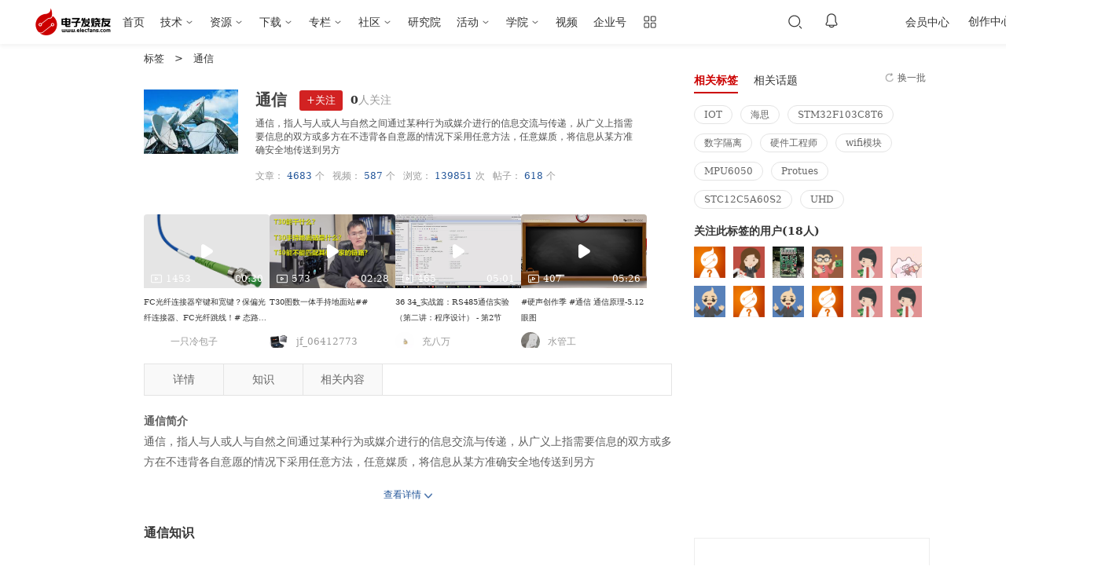

--- FILE ---
content_type: text/html; charset=UTF-8
request_url: https://www.elecfans.com/tags/%E9%80%9A%E4%BF%A1/
body_size: 32105
content:
<!DOCTYPE html>
<html lang="en">
<head>
    <meta charset="UTF-8">
    <title>通信-电子发烧友网</title>
    <meta name="keywords" content="通信">
    <meta name="description" content="通信，指人与人或人与自然之间通过某种行为或媒介进行的信息交流与传递，从广义上指需要信息的双方或多方在不违背各自意愿的情况下采用任意方法，任意媒质，将信息从某方准确安全地传送到另方" />
   <meta http-equiv="mobile-agent" content="format=xhtml; url=https://m.elecfans.com/tags/通信.html"/>
    <meta http-equiv="mobile-agent" content="format=html5; url=https://m.elecfans.com/tags/通信.html"/>
    <meta name="viewport" content="initial-scale=1.0,width=device-width,maximum-scale=1.0,user-scalable=0" />
    <link rel="stylesheet" href="/skin-2012/tags/css/tag.css">
    <link rel="stylesheet" href="https://skin.elecfans.com/css/electag.css?v20230418"/>
    <link rel="stylesheet" href="/webapi/public/project/idt/iconfont/iconfont.css">
    <style type="text/css">
        .subpg-bd, .subbd-wrap, .tag-warp {
            z-index: 20;
            position: relative;
        }
        .sub-tgtit h1{
            margin-right:16px ;
        }
        .subbd-left .sub-tgtit{
            display: flex;
            align-items: center;
        }
        a.manuProduct{
            display: inline-flex;
            width: 140px;
            height:26px ;
            line-height: 26px;
            align-items: center;
            justify-content: center;  
            font-size: 14px;
            font-weight: 400; 
            color: #cc0000;
            border: 1px solid #cc0000;
            border-radius: 4px;
            background: #ffffff;
            padding: 0;
            margin-left: 12px;
            vertical-align: middle;
            visibility:visible!important;
        }
        a.manuProduct img{
            width: 23px;
            height: 20px;
            margin-right: 8px;
        }
    </style>
<script src="https://skin.elecfans.com/js/elecfans/mobileAdapt.js"></script></head>
<body>
<input type="hidden" id="tagId" value="1210"  class="advertTagId" data-id="1210">
<!--头部导航区域-->
<!--头部导航区域-->
<!-- 顶通栏 -->
<style>
#common-ad{position:relative;z-index: 666; overflow:hidden;font-size:0}#common-ad a::after{position:absolute;left:0;bottom:0;width:30px;line-height:1.4;text-align:center;background-color:rgba(0,0,0,0.5);color:#fff;font-size:12px;content:"广告"}
</style>
<div id="common-ad"></div>
<script src="/static/js/hqAdvert.js?v=20230828" defer></script>
<script src="/static/js/topFullColumn.js?v=20230828" defer></script>
<link rel="stylesheet" href="/static/header/topHeader202210.css?20231220" />
<script type="text/javascript" src="https://skin.elecfans.com/js/captchaInit.js"></script>
<script type="text/javascript" src="https://o.alicdn.com/captcha-frontend/aliyunCaptcha/AliyunCaptcha.js"></script>
<div class="public-header">
  <div class="public-header__top">
    <div class="public-header__inner">
      <div class="col-left">
        <a href="//www.elecfans.com/" class="public-header__top-logo">
          <img class="is-big" src="/static/header/image/logo-106x40@2x.png" alt="电子发烧友" />
          <img class="is-small" src="/static/header/image/logo-80x30@2x.png" alt="电子发烧友" />
        </a>
        <ul class="public-header__top-nav">
          <li><a href="//www.elecfans.com/" target="_blank">首页</a></li>
          <li class="has-subnav">
            <a href="javascript:;">技术</a>
            <div class="public-header__top-subnav">
              <dl>
                <dd><a href="//www.elecfans.com/pld/" target="_blank">可编程逻辑</a></dd>
                <dd><a href="//www.elecfans.com/article/88/142/" target="_blank">MEMS/传感技术</a></dd>
                <dd><a href="//www.elecfans.com/emb/" target="_blank">嵌入式技术</a></dd>
                <dd><a href="//www.elecfans.com/analog/" target="_blank">模拟技术</a></dd>
                <dd><a href="//www.elecfans.com/emb/danpianji/" target="_blank">控制/MCU</a></dd>
                <dd><a href="//www.elecfans.com/emb/dsp/" target="_blank">处理器/DSP</a></dd>
                <dd><a href="//www.elecfans.com/consume/cunchujishu/" target="_blank">存储技术</a></dd>
                <dd><a href="//www.elecfans.com/emc_emi/" target="_blank">EMC/EMI设计</a></dd>
              </dl>
              <dl>
                <dd><a href="//www.elecfans.com/article/83/" target="_blank">电源/新能源</a></dd>
                <dd><a href="//www.elecfans.com/article/85/" target="_blank">测量仪表</a></dd>
                <dd><a href="//www.elecfans.com/article/89/" target="_blank">制造/封装</a></dd>
                <dd><a href="//www.elecfans.com/tongxin/rf/" target="_blank">RF/无线</a></dd>
                <dd><a href="//www.elecfans.com/emb/jiekou/" target="_blank">接口/总线/驱动</a></dd>
                <dd><a href="//www.elecfans.com/bandaoti/eda/" target="_blank">EDA/IC设计</a></dd>
                <dd><a href="//www.elecfans.com/xianshi/" target="_blank">光电显示</a></dd>
                <dd><a href="//www.elecfans.com/connector/" target="_blank">连接器</a></dd>
                <dd><a href="//www.elecfans.com/article/80/" target="_blank">PCB设计</a></dd>
              </dl>
              <dl>
                <dd><a href="//www.elecfans.com/led/" target="_blank">LEDs</a></dd>
                <dd><a href="//www.elecfans.com/qichedianzi/" target="_blank">汽车电子</a></dd>
                <dd><a href="//www.elecfans.com/yiliaodianzi/" target="_blank">医疗电子</a></dd>
                <dd><a href="//www.elecfans.com/rengongzhineng/" target="_blank">人工智能</a></dd>
                <dd><a href="//www.elecfans.com/wearable/" target="_blank">可穿戴设备</a></dd>
                <dd><a href="//www.elecfans.com/application/Military_avionics/" target="_blank">军用/航空电子</a></dd>
                <dd><a href="//www.elecfans.com/kongzhijishu/" target="_blank">工业控制</a></dd>
                <dd><a href="//www.elecfans.com/consume/chukongjishu/" target="_blank">触控感测</a></dd>
                <dd><a href="//www.elecfans.com/dianyuan/diandongche_xinnenyuan/" target="_blank">智能电网</a></dd>
              </dl>
              <dl>
                <dd><a href="//www.elecfans.com/video/" target="_blank">音视频及家电</a></dd>
                <dd><a href="//www.elecfans.com/tongxin/" target="_blank">通信网络</a></dd>
                <dd><a href="//www.elecfans.com/jiqiren/" target="_blank">机器人</a></dd>
                <dd><a href="//www.elecfans.com/vr/" target="_blank">vr|ar|虚拟现实</a></dd>
                <dd><a href="//www.elecfans.com/application/Security/" target="_blank">安全设备/系统</a>
                </dd>
                <dd><a href="//www.elecfans.com/application/Communication/" target="_blank">移动通信</a>
                </dd>
                <dd><a href="//www.elecfans.com/consume/bianxiedianzishebei/" target="_blank">便携设备</a>
                </dd>
                <dd><a href="//www.elecfans.com/iot/" target="_blank">物联网</a></dd>
                <dd><a href="//www.elecfans.com/blockchain/" target="_blank">区块链</a></dd>
              </dl>
              <dl>
                <dd><a href="https://bbs.elecfans.com/harmonyos" target="_blank">HarmonyOS</a></dd>
                <dd><a href="https://bbs.elecfans.com/riscvmcu" target="_blank">RISC-V MCU</a></dd>
                <dd><a href="https://www.elecfans.com/tags/%E5%85%89%E4%BC%8F/" target="_blank">光伏</a></dd>
                <dd><a href="https://www.elecfans.com/tags/chatgpt/" target="_blank">ChatGPT</a></dd>
                <dd><a href="https://www.elecfans.com/tags/igbt/" target="_blank">IGBT</a></dd>
                <dd><a href="https://www.elecfans.com/tags/%E5%85%85%E7%94%B5%E6%A1%A9/" target="_blank">充电桩</a></dd>
                <dd><a href="https://www.elecfans.com/tags/%E6%B0%AE%E5%8C%96%E9%95%93/" target="_blank">氮化镓</a></dd>
                <dd><a href="https://www.elecfans.com/tags/bldc/" target="_blank">BLDC</a></dd>
                <dd><a href="https://www.elecfans.com/tags/%E9%80%86%E5%8F%98%E5%99%A8/" target="_blank">逆变器</a></dd>
                <dd><a href="https://5g.elecfans.com/" target="_blank">5G</a></dd>
                <dd><a href="https://www.elecfans.com/tags/%E7%94%B5%E6%9C%BA%E6%8E%A7%E5%88%B6/"
                    target="_blank">电机控制</a></dd>
              </dl>
            </div>
          </li>
          <li class="has-subnav">
            <a href="javascript:;">资源</a>
            <div class="public-header__top-subnav">
              <dl>
                <dd><a href="//www.elecfans.com/technical/" target="_blank">技术文库</a></dd>
                <dd><a href="//www.elecfans.com/xinpian/ic/" target="_blank">新品速递</a></dd>
                <dd><a href="//www.elecfans.com/article/88/131/" target="_blank">电路图</a></dd>
                <dd><a href="//www.elecfans.com/yuanqijian/" target="_blank">元器件知识</a></dd>
                <dd><a href="//www.elecfans.com/baike/" target="_blank">电子百科</a></dd>
                <dd><a href="//www.elecfans.com/article/special/" target="_blank">最新技术文章</a></dd>
                <dd><a href="//www.elecfans.com/p/search" target="_blank">元器件搜索引擎</a></dd>
              </dl>
            </div>
          </li>
          <li class="has-subnav">
            <a href="https://www.elecfans.com/soft/" target="_blank">下载</a>
            <div class="public-header__top-subnav">
              <dl>
                <dd><a href="https://www.elecfans.com/tools/" target="_blank">在线工具</a></dd>
                <dd><a href="https://www.elecfans.com/topic/software/" target="_blank">常用软件</a></dd>
                <dd><a href="https://t.elecfans.com/ebook/" target="_blank">电子书</a></dd>
                <dd><a href="https://pdf.elecfans.com/" target="_blank">datasheet</a></dd>
              </dl>
            </div>
          </li>
          <li class="has-subnav">
            <a href="https://www.elecfans.com/d/" target="_blank">专栏</a>
            <div class="public-header__top-subnav">
              <dl>
                <dd><a href="https://www.elecfans.com/d/" target="_blank">电子说</a></dd>
                <dd><a href="https://www.elecfans.com/d/column/" target="_blank">专栏</a></dd>
              </dl>
            </div>
          </li>
          <li class="has-subnav">
            <a href="https://bbs.elecfans.com/default.php" target="_blank">社区</a>
            <div class="public-header__top-subnav">
              <dl>
                <dd><a href="https://bbs.elecfans.com/" target="_blank">论坛</a></dd>
                <dd><a href="https://bbs.elecfans.com/ask/" target="_blank">问答</a></dd>
                <dd><a href="https://bbs.elecfans.com/group/" target="_blank">小组</a></dd>
                <dd><a href="https://www.elecfans.com/d/" target="_blank">技术专栏</a></dd>
                <dd><a href="https://bbs.elecfans.com/stars/" target="_blank">社区之星</a></dd>
                <dd><a href="https://bbs.elecfans.com/try.html " target="_blank">试用中心</a></dd>
                <dd><a href="https://bbs.elecfans.com/harmonyos" target="_blank">HarmonyOS技术社区</a>
                </dd>
                <dd><a href="https://www.elecfans.com/activity/bbs2023.html" target="_blank">2023电子工程师大会</a>
                </dd>
              </dl>
            </div>
          </li>
          <li>
            <a href="https://www.elecfans.com/research/" target="_blank">研究院</a>
          </li>
          <li class="has-subnav">
            <a href="javascript:;">活动</a>
            <div class="public-header__top-subnav">
              <dl>
                <dd><a href="https://www.elecfans.com/contest/index.html" target="_blank">设计大赛</a>
                </dd>
                <dd><a href="https://hicc.elecfans.com/2022/" target="_blank">硬创大赛</a></dd>
                <dd><a href="https://bbs.elecfans.com/zhuti_888_1.html" target="_blank">社区活动</a>
                </dd>
                <dd><a href="https://www.elecfans.com/event/" target="_blank">线下会议</a></dd>
                <dd><a href="https://webinar.elecfans.com/?elecfans_trackid=nav2" target="_blank">在线研讨会</a></dd>
                <dd><a href="https://www.elecfans.com/quiz/" target="_blank">小测验</a></dd>
              </dl>
            </div>
          </li>
          <li class="has-subnav">
            <a href="https://t.elecfans.com/" target="_blank">学院</a>
            <div class="public-header__top-subnav">
              <dl>
                <dd><a href="https://t.elecfans.com/live" target="_blank">直播</a></dd>
                <dd><a href="https://t.elecfans.com/" target="_blank">课程</a></dd>
              </dl>
            </div>
          </li>
          <li>
            <a href="https://www.elecfans.com/v/" target="_blank">视频</a>
          </li>
          <li><a href="https://q.elecfans.com/" target="_blank">企业号</a></li>
          <li class="has-subnav is-more">
            <a href="javascript:;"> </a>
            <div class="public-header__top-subnav">
              <dl>
                <dt>工具</dt>
                <dd><a href="https://pdf.elecfans.com/" target="_blank">datasheet查询</a></dd>
                <dd><a href="https://bbs.elecfans.com/try.html" target="_blank">免费评测试用</a></dd>
              </dl>
              <dl>
                <dt>技术子站</dt>
              </dl>
            </div>
          </li>
        </ul>
      </div>
      <div class="col-center">
        <input type="hidden" id="seaPlaceVal">
        <div class="public-header__search">
          <input type="text" placeholder="请输入搜索内容" />
          <button data-type=""></button>
          <div class="search-close"></div>
          <div class="clear-btn"></div>
          <div class="public-search-bubble">
            <!-- 搜索历史 -->
            <div class="public-search-history">
              <div class="public-search-history-hd">
                <h3>搜索历史</h3>
                <span>清空</span>
              </div>
              <ul class="public-search-history-bd">
                <li><a href="" target="_blank"></a><i class="close-btn"></i></li>
              </ul>
            </div>

            <!-- 搜索热词 -->
            <div class="public-search-hot">
              <div class="public-search-hot-hd">搜索热词</div>
              <div class="public-search-hot-bd">
                <ul></ul>
                <ul></ul>
              </div>
            </div>

            <!-- 搜索推荐 -->
            <ul class="public-search-rec">
              <li><a href="" target="_blank"></a></li>
            </ul>
          </div>
        </div>

        <div class="public-header__top-notice">
          <div class="text-link"></div>
          <span class="text-num">0</span>
          <div class="public-header__top-message">
            <ul class="message-tabs">
              <li class="is-active"><i class="icon-chat"></i>聊天消息</li>
              <li><i class="icon-system"></i>系统消息</li>
              <li><i class="icon-reply"></i>评论与回复</li>
            </ul>
            <div class="message-panel is-active">
              <div class="message-body is-chat"></div>
              <div class="message-foot">
                <a href="/mycenter/messages/" target="_blank">查看更多</a>
              </div>
            </div>
            <div class="message-panel">
              <div class="message-body is-system"></div>
              <div class="message-foot">
                <a href="/mycenter/systemMessage/" target="_blank">查看更多</a>
              </div>
            </div>
            <div class="message-panel">
              <div class="message-body is-reply"></div>
              <div class="message-foot">
                <a href="/mycenter/commentAndReply/" target="_blank">查看更多</a>
              </div>
            </div>
          </div>
        </div>
      </div>
      <div class="col-right">
        <div class="public-header__right">

          <div class="public-header__top-user" data-uid="0">
            <div class="text-login" id="loginBtn">登录</div>

            <a href="javascript:;" class="text-avatar">
              <img src="" alt="" />
            </a>

            <div class="public-header__top-info">
              <div class="user-box">
                <a class="user-avatar" href="" target="_blank">
                  <img src="" alt="" />
                </a>
                <div class="user-info">
                  <div class="user-name">
                    <a href="" target="_blank">
                      <span></span>
                    </a>
                  </div>
                  <a class="user-vip" href="https://www.elecfans.com/vip/" target="_blank"></a>
                </div>
              </div>
              <ul class="user-dynamic">
                <li>
                  <p>0</p>
                  <a href="">关注</a>
                </li>
                <li>
                  <p>0</p>
                  <a href="">粉丝</a>
                </li>
                <li>
                  <p>0</p>
                  <a href="">动态</a>
                </li>
              </ul>
              <a class="user-vip-bg" href="https://www.elecfans.com/vip/" target="_blank"></a>
              <div class="user-vip-date">
                <div class="user-vip-date_cont">
                  VIP于 <em class="user-vip-end"></em> 到期
                  <a class="user-vip-renew" href="/vip/">续费</a>
                </div>
              </div>
              <div class="user-tools">
                <ul>
                  <li>
                    <a href="https://www.elecfans.com/mycenter" target="_blank">
                      <span>个人中心</span>
                    </a>
                  </li>
                  <li>
                    <a href="https://www.elecfans.com/mycenter/article" target="_blank">
                      <span>内容管理</span>
                    </a>
                  </li>
                  <li>
                    <a href="https://jifen.elecfans.com/" target="_blank">
                      <span>积分兑换</span>
                      <div class="text-integral">当前积分：<i></i></div>
                    </a>
                  </li>
                  <li>
                    <a href="https://bbs.elecfans.com/home.php?mod=spacecp" target="_blank">
                      <span>修改资料</span>
                    </a>
                  </li>
                  <li>
                    <a id="headerLogout" href="javascript:;">
                      <span>退出登录</span>
                    </a>
                  </li>
                </ul>
              </div>
            </div>

            <div class="public-header__top-tips">
              <div class="text-title">登录后你可以</div>
              <ul class="tips-list">
                <li><span>下载海量资料</span></li>
                <li><span>学习在线课程</span></li>
                <li><span>观看技术视频</span></li>
                <li><span>写文章/发帖/加入社区</span></li>
              </ul>
              <div class="tips-login">登录</div>
            </div>
          </div>
          <div class="public-header__top-vip">
            会员中心
            <div class="public-header__top-vip-box">

            </div>
          </div>
          <a class="public-header__top-mycenter" href="https://www.elecfans.com/mycenter/" target="_blank">创作中心</a>

          <div class="public-header__top-creation">
            <div class="btn-publish">发布</div>
            <div class="public-header__top-creation--bubble">
              <ul class="creation-tools">
                <li class="btn-tools">
                  <a href="https://www.elecfans.com/d/article/write">
                    <i class="icon"></i>
                    <p class="text-title">发文章</p>
                  </a>
                </li>
                <li class="btn-tools">
                  <a href="https://www.elecfans.com/mycenter/soft/upload">
                    <i class="icon"></i>
                    <p class="text-title">发资料</p>
                  </a>
                </li>
                <li class="btn-tools">
                  <a href="https://bbs.elecfans.com/forum.php?mod=post&action=newthread&special=7">
                    <i class="icon"></i>
                    <p class="text-title">发帖</p>
                  </a>
                </li>
                <li class="btn-tools">
                  <a href="https://bbs.elecfans.com/forum.php?mod=post&action=newthread&special=3">
                    <i class="icon"></i>
                    <p class="text-title">提问</p>
                  </a>
                </li>
                <li class="btn-tools">
                  <a href="https://www.elecfans.com/mycenter/video/upload">
                    <i class="icon"></i>
                    <p class="text-title">发视频</p>
                  </a>
                </li>
              </ul>
              <dl class="creation-active">
                <dt>创作活动</dt>
              </dl>
            </div>
          </div>
        </div>
      </div>
    </div>
  </div>

  <div class="public-header__bottom">
    <div class="public-header__inner">
      <!-- 下载中心 s -->
      <div class="col-left is-download">
        <a class="public-header__subnav-logo" href="https://www.elecfans.com/soft/">
          <img src="/static/header/image/sub-nav-logo.png" alt="下载中心" />
        </a>
        <ul class="public-header__subnav-list">
          <li><a href="https://www.elecfans.com/soft/">推荐</a></li>
          <li><a href="https://www.elecfans.com/category/">分类</a></li>
          <li><a href="https://www.elecfans.com/soft/data/">资料</a></li>
          <li><a href="https://www.elecfans.com/topic/hotsoft/">软件</a></li>
          <li><a href="https://www.elecfans.com/tools/">工具</a></li>
          <li><a href="https://www.elecfans.com/rank/contribute/">排行榜</a></li>
          <li><a href="https://pdf.elecfans.com/" target="_blank">DataSheet</a></li>
        </ul>
      </div>
      <!-- 下载中心 e -->

      <div class="col-right">
        <div class="public-header__search">
          <input type="text" placeholder="请输入搜索内容" />
          <button data-type=""><span>搜索</span></button>
        </div>
      </div>
      <div class="public-header__bottom--switch"></div>
    </div>
  </div>
</div>

<div class="public-details-right-hero">
  <div class="hero-close-btn"></div>
  <div class="hero-inner"></div>
</div>

<div class="perfect_infomation_tip">
  <div class="perfrct_content">
    <div class="col-left">
      <p>完善资料让更多小伙伴认识你，还能领取<span>20</span>积分哦，<a class="go_perfect_pop go_perfect_btn" href="javascript:;">立即完善&gt;</a>
      </p>
    </div>
    <div class="col-right">
      <span class="no_tip_day3">3天内不再提示</span>
    </div>
  </div>
</div>

<script defer>
  // 底部增加头部处理脚本，需要 setTimeout 处理
  setTimeout(function () {
    var createScript = document.createElement('script');
    createScript.type = 'text/javascript';
    createScript.src = '/static/header/topHeader202210.js?20231220';
    var getBodyEle = document.getElementsByTagName("body").item(0);
    getBodyEle.appendChild(createScript);
  }, 500)
</script>
    <div class="tag-warp clearfix">
        <p class="now-posi"><a href="https://www.elecfans.com/tags/" rel="nofollow">标签</a>　>　<span>通信</span></p>
        <div class="tag-left">
            <div class="des-main clearfix">
                                <div class="avatar lf">
                    <img src="//file.elecfans.com/web2/M00/69/4D/poYBAGMi8L2AHKuPAAAhDgtFAeI797.jpg" class="img100">
                </div>
                                <div class="lf des-msg">
                    <h1 class="">通信</h1>
                      
                    <i class="collect">+关注</i>
                    <span class="attend-font"><span id="attention-count">0</span>人关注</span>
                    <p class="light min-hei45">通信，指人与人或人与自然之间通过某种行为或媒介进行的信息交流与传递，从广义上指需要信息的双方或多方在不违背各自意愿的情况下采用任意方法，任意媒质，将信息从某方准确安全地传送到另方</p>

                    <div class="des-about">
                        <div class="des-about-item">
                            <span>文章：</span>
                            <span class="nums">4683</span>
                            <span>个</span>
                        </div>
                                                <div class="des-about-item">
                            <span>视频：</span>
                            <span class="nums">587</span>
                            <span>个</span>
                        </div>
                                                <div class="des-about-item">
                            <span>浏览：</span>
                            <span class="nums">139851</span>
                            <span>次</span>
                        </div>
                        <div class="des-about-item">
                            <span>帖子：</span>
                            <span class="nums">618</span>
                            <span>个</span>
                        </div>
                    </div>
                    <div class="clearfix tag-share" style="display: none;">
                        <div class="bdsharebuttonbox" data-tag="share_1" >
                            <span class="ver-mid">分享：</span>
                            <a class="bds_weixin iconfont icon-weixin" data-cmd="weixin" title="分享到微信"></a>
                            <a class="bds_tsina iconfont icon-sina" data-cmd="tsina" title="分享到新浪微博"></a>
                            <a class="bds_qzone iconfont icon-qzone" data-cmd="qzone" href="#" title="分享到QQ空间"></a>
                        </div>
                    </div>
                </div>

                <ul class="company-about lf">
                                        <li class="videoSort">
                        <a href="https://www.elecfans.com/v/449695/" target="_blank"  class="videoSort-con">
                            <div class="videoSort-poster" style="background-image: url('https://file1.elecfans.com/web2/M00/AE/C7/wKgZomVK8V2AHQO3AAE6tm8gQ4Q285.png')">
                                <span class="videoSort-plays">
                                    <i class="icon-play"></i>
                                    <span class="nums">1453</span>
                                </span>
                                <span class="videoSort-time">00:30</span>
                            </div>
                            <h5 class="videoSort-tit">FC光纤连接器窄键和宽键？保偏光纤连接器、FC光纤跳线！# 态路通信 #光纤跳线#保偏光纤 </h5>
                            <div class="videoSort-msg">
                                <span class="videoSort-userimg" style="background-image: url('https://bbs.elecfans.com/uc_server/data/avatar/002/93/70/54_avatar_small.jpg')"></span>
                                <span class="videoSort-username">一只冷包子</span>
                            </div>
                        </a>
                    </li>
                                        <li class="videoSort">
                        <a href="https://www.elecfans.com/v/331292/" target="_blank"  class="videoSort-con">
                            <div class="videoSort-poster" style="background-image: url('https://file1.elecfans.com/web2/M00/87/A2/wKgZomRmkjCACwEhAAHD3AOYDec733.png')">
                                <span class="videoSort-plays">
                                    <i class="icon-play"></i>
                                    <span class="nums">573</span>
                                </span>
                                <span class="videoSort-time">02:28</span>
                            </div>
                            <h5 class="videoSort-tit">T30图数一体手持地面站##</h5>
                            <div class="videoSort-msg">
                                <span class="videoSort-userimg" style="background-image: url('https://file.elecfans.com/web2/M00/88/20/pYYBAGOvk52AWsiGAAC6UjTdJag843.jpg')"></span>
                                <span class="videoSort-username">jf_06412773</span>
                            </div>
                        </a>
                    </li>
                                        <li class="videoSort">
                        <a href="https://www.elecfans.com/v/436157/" target="_blank"  class="videoSort-con">
                            <div class="videoSort-poster" style="background-image: url('https://file1.elecfans.com/web2/M00/91/69/wKgaomTgIVKAUS7_AACaebYzMkI148.png')">
                                <span class="videoSort-plays">
                                    <i class="icon-play"></i>
                                    <span class="nums">465</span>
                                </span>
                                <span class="videoSort-time">05:01</span>
                            </div>
                            <h5 class="videoSort-tit">36 34_实战篇：RS485通信实验（第二讲：程序设计） - 第2节</h5>
                            <div class="videoSort-msg">
                                <span class="videoSort-userimg" style="background-image: url('https://file.elecfans.com/web2/M00/B1/27/poYBAGS3VZOAdLaIAAAm9y-ON4A936.png')"></span>
                                <span class="videoSort-username">充八万</span>
                            </div>
                        </a>
                    </li>
                                        <li class="videoSort">
                        <a href="https://www.elecfans.com/v/182612/" target="_blank"  class="videoSort-con">
                            <div class="videoSort-poster" style="background-image: url('https://file1.elecfans.com/web2/M00/85/64/wKgaomRmLGmAOiNUAACMb8NckVA788.png')">
                                <span class="videoSort-plays">
                                    <i class="icon-play"></i>
                                    <span class="nums">407</span>
                                </span>
                                <span class="videoSort-time">05:26</span>
                            </div>
                            <h5 class="videoSort-tit">#硬声创作季 #通信 通信原理-5.12 眼图</h5>
                            <div class="videoSort-msg">
                                <span class="videoSort-userimg" style="background-image: url('https://file.elecfans.com/web2/M00/7D/03/pYYBAGN5kpaACiOuAAA-yQklJLo265.png')"></span>
                                <span class="videoSort-username">水管工</span>
                            </div>
                        </a>
                    </li>
                                                        </ul>


            </div>
            <div class="tag-nav">
                <ul class="nav-fix clearfix">
                    <li>详情</li>                    <li>知识</li>                    <li>相关内容</li>
                </ul>
            </div>
                    <div class="column-main">
                <div class="column-detail" style="padding-top: 20px">
                    <h3>通信简介</h3><p>通信，指人与人或人与自然之间通过某种行为或媒介进行的信息交流与传递，从广义上指需要信息的双方或多方在不违背各自意愿的情况下采用任意方法，任意媒质，将信息从某方准确安全地传送到另方</p><h3>通信百科</h3><p>通信，指人与人或人与自然之间通过某种行为或媒介进行的信息交流与传递，从广义上指需要信息的双方或多方在不违背各自意愿的情况下采用任意方法，任意媒质，将信息从某方准确安全地传送到另方</p>                </div>
                <div class="detail-opera">
                    <span>查看详情</span>
                    <img src="https:/skin-2012/tags/images/u183.png" />
                </div>
            </div>
                        <div class="column-main">
            <h4 class="h4-tit">
                通信知识
            </h4>
            <ul class="hide-more-part">
                                <li class="info-list clearfix">
                    <a href="https://www.elecfans.com/d/7615048.html" target="_blank" title=""><img src="https://file1.elecfans.com/web3/M00/48/90/wKgZO2lxggiAb4zYAAFePOlyMqs486.png" alt="" /></a>
                    <p class="one-tit"><a target="_blank" href="https://www.elecfans.com/d/7615048.html" title="">技术解析 | 睿擎平台AMP虚拟网卡：突破双系统通信瓶颈的创新方案</a></p>
                    <p class="one-intro">在工业物联网和边缘计算领域，多操作系统协同工作已成为一种重要趋势。然而，不同操作系统之间的高效通信一直是开发者面临的技术</p>
                    <p class="one-more clearfix">
                        <span class="time lf">2026-01-21</span>
                        <span class="tag lf">标签：
                                                        <a href="//www.elecfans.com/tags/%E9%80%9A%E4%BF%A1/" target="_blank">通信</a>
                                                        <a href="//www.elecfans.com/tags/%E6%93%8D%E4%BD%9C%E7%B3%BB%E7%BB%9F/" target="_blank">操作系统</a>
                                                        <a href="//www.elecfans.com/tags/Amp/" target="_blank">Amp</a>
                                                        </span>
                        <span class="mr0 lr">
                            <span class="seenum ">1637</span>
                            <span class="type  mr0">0</span>
                        </span>
                    </p>
                </li>
                                <li class="info-list clearfix">
                    <a href="https://www.elecfans.com/d/7601561.html" target="_blank" title=""><img src="" alt="" /></a>
                    <p class="one-tit"><a target="_blank" href="https://www.elecfans.com/d/7601561.html" title="">通信器件|光模块波长那么多该如何选择？</a></p>
                    <p class="one-intro">光纤世界里，波长选择如同调频收音，选对频道才能清晰接收信号。为什么有的光模块传输距离仅 500 米，有的却能跨越上百公里</p>
                    <p class="one-more clearfix">
                        <span class="time lf">2026-01-17</span>
                        <span class="tag lf">标签：
                                                        <a href="//www.elecfans.com/tags/%E9%80%9A%E4%BF%A1/" target="_blank">通信</a>
                                                        <a href="//www.elecfans.com/tags/%E6%B3%A2%E9%95%BF/" target="_blank">波长</a>
                                                        <a href="//www.elecfans.com/tags/%E5%85%89%E6%A8%A1%E5%9D%97/" target="_blank">光模块</a>
                                                        </span>
                        <span class="mr0 lr">
                            <span class="seenum ">1021</span>
                            <span class="type  mr0">0</span>
                        </span>
                    </p>
                </li>
                                <li class="info-list clearfix">
                    <a href="https://www.elecfans.com/d/7594813.html" target="_blank" title=""><img src="https://file1.elecfans.com/web2/M00/3F/D7/poYBAGJqPMKAEXjWAAAOpepuZJ8475.jpg" alt="" /></a>
                    <p class="one-tit"><a target="_blank" href="https://www.elecfans.com/d/7594813.html" title="">虹科分享 | 为什么MPDO成为电梯通信的关键技术？从CiA417标准说起</a></p>
                    <p class="one-intro">随着电梯行业不断向智能化和标准化迈进，设备之间的高效互联能力正成为新一代电梯系统竞争力的决定性因素。在众多通信技术中，C</p>
                    <p class="one-more clearfix">
                        <span class="time lf">2026-01-14</span>
                        <span class="tag lf">标签：
                                                        <a href="//www.elecfans.com/tags/%E9%80%9A%E4%BF%A1/" target="_blank">通信</a>
                                                        <a href="//www.elecfans.com/tags/%E7%94%B5%E6%A2%AF%E7%B3%BB%E7%BB%9F/" target="_blank">电梯系统</a>
                                                        <a href="//www.elecfans.com/tags/%E8%99%B9%E7%A7%91%E7%94%B5%E5%AD%90/" target="_blank">虹科电子</a>
                                                        </span>
                        <span class="mr0 lr">
                            <span class="seenum ">482</span>
                            <span class="type  mr0">0</span>
                        </span>
                    </p>
                </li>
                                <li class="info-list clearfix">
                    <a href="https://www.elecfans.com/d/7593882.html" target="_blank" title=""><img src="https://file1.elecfans.com/web3/M00/47/2B/wKgZPGlnAkeAJXRgAABgdeQ1B-k361.png" alt="" /></a>
                    <p class="one-tit"><a target="_blank" href="https://www.elecfans.com/d/7593882.html" title="">RA MCU众测宝典 | I²C读取EEPROM</a></p>
                    <p class="one-intro">“RAMCU众测宝典”IIC专题继续深耕！上一期我们用【RA-Eco-RA2E1】开发板实现了IIC通信的OLED显示。</p>
                    <p class="one-more clearfix">
                        <span class="time lf">2026-01-13</span>
                        <span class="tag lf">标签：
                                                        <a href="//www.elecfans.com/tags/mcu/" target="_blank">mcu</a>
                                                        <a href="//www.elecfans.com/tags/%E9%80%9A%E4%BF%A1/" target="_blank">通信</a>
                                                        <a href="//www.elecfans.com/tags/EEPROM/" target="_blank">EEPROM</a>
                                                        </span>
                        <span class="mr0 lr">
                            <span class="seenum ">4331</span>
                            <span class="type  mr0">0</span>
                        </span>
                    </p>
                </li>
                                <li class="info-list clearfix">
                    <a href="https://www.elecfans.com/d/7590500.html" target="_blank" title=""><img src="" alt="" /></a>
                    <p class="one-tit"><a target="_blank" href="https://www.elecfans.com/d/7590500.html" title="">AR技术如何改变传统的通信运维系统</a></p>
                    <p class="one-intro"> 在元幂境看来，在信息化和数字化浪潮的推动下，通信网络已经成为社会运行的基础设施。从5G到未来的6G，通信网络的复杂性、</p>
                    <p class="one-more clearfix">
                        <span class="time lf">2026-01-12</span>
                        <span class="tag lf">标签：
                                                        <a href="//www.elecfans.com/tags/%E9%80%9A%E4%BF%A1/" target="_blank">通信</a>
                                                        <a href="//www.elecfans.com/tags/AR%E6%8A%80%E6%9C%AF/" target="_blank">AR技术</a>
                                                        </span>
                        <span class="mr0 lr">
                            <span class="seenum ">185</span>
                            <span class="type  mr0">0</span>
                        </span>
                    </p>
                </li>
                                <li class="info-list clearfix">
                    <a href="https://www.elecfans.com/d/7579762.html" target="_blank" title=""><img src="" alt="" /></a>
                    <p class="one-tit"><a target="_blank" href="https://www.elecfans.com/d/7579762.html" title="">光特通信40G光模块：适配各种需求的高速传输方案</a></p>
                    <p class="one-intro">在数据中心密集连接、企业园区网络升级、工业极端环境部署这些场景里，40G光模块是保证数据高速传输的核心部件。光特通信作为</p>
                    <p class="one-more clearfix">
                        <span class="time lf">2026-01-08</span>
                        <span class="tag lf">标签：
                                                        <a href="//www.elecfans.com/tags/%E9%80%9A%E4%BF%A1/" target="_blank">通信</a>
                                                        <a href="//www.elecfans.com/tags/%E5%85%89%E6%A8%A1%E5%9D%97/" target="_blank">光模块</a>
                                                        </span>
                        <span class="mr0 lr">
                            <span class="seenum ">110</span>
                            <span class="type  mr0">0</span>
                        </span>
                    </p>
                </li>
                                <li class="info-list clearfix">
                    <a href="https://www.elecfans.com/d/7568990.html" target="_blank" title=""><img src="https://file.elecfans.com/web2/M00/3F/D7/poYBAGJqPMKAEXjWAAAOpepuZJ8475.jpg" alt="" /></a>
                    <p class="one-tit"><a target="_blank" href="https://www.elecfans.com/d/7568990.html" title="">应对POC验证与换代车型：高效桥接新旧EE架构的CAN(FD)通信方案</a></p>
                    <p class="one-intro">虹科PCANRouter设备助力异构EE架构快速验证在整车换代或跨平台集成项目中，经常遇到新老EE架构共存导致的通信协议</p>
                    <p class="one-more clearfix">
                        <span class="time lf">2026-01-04</span>
                        <span class="tag lf">标签：
                                                        <a href="//www.elecfans.com/tags/CAN/" target="_blank">CAN</a>
                                                        <a href="//www.elecfans.com/tags/%E9%80%9A%E4%BF%A1/" target="_blank">通信</a>
                                                        <a href="//www.elecfans.com/tags/PoC/" target="_blank">PoC</a>
                                                        </span>
                        <span class="mr0 lr">
                            <span class="seenum ">850</span>
                            <span class="type  mr0">0</span>
                        </span>
                    </p>
                </li>
                                <li class="info-list clearfix">
                    <a href="https://www.elecfans.com/d/7568274.html" target="_blank" title=""><img src="https://file.elecfans.com/web2/M00/9B/3D/poYBAGQjnauAVXOgAABFcEbXdEE684.png" alt="" /></a>
                    <p class="one-tit"><a target="_blank" href="https://www.elecfans.com/d/7568274.html" title="">I2C 为什么只要两根线就能搞定通信？</a></p>
                    <p class="one-intro">到目前为止，我们已经讨论了SPI通信和UART通信的基础知识，现在让我们讨论本系列的最后一个协议，即集成电路间协议（I2</p>
                    <p class="one-more clearfix">
                        <span class="time lf">2026-01-04</span>
                        <span class="tag lf">标签：
                                                        <a href="//www.elecfans.com/tags/%E9%80%9A%E4%BF%A1/" target="_blank">通信</a>
                                                        <a href="//www.elecfans.com/tags/%E4%B8%BB%E6%9C%BA/" target="_blank">主机</a>
                                                        <a href="//www.elecfans.com/tags/I2C/" target="_blank">I2C</a>
                                                        </span>
                        <span class="mr0 lr">
                            <span class="seenum ">980</span>
                            <span class="type  mr0">0</span>
                        </span>
                    </p>
                </li>
                                <li class="info-list clearfix">
                    <a href="https://www.elecfans.com/d/7559869.html" target="_blank" title=""><img src="https://file1.elecfans.com/web3/M00/1E/37/wKgZPGhJO_yAKJ6hAAKnvDwPArE672.png" alt="" /></a>
                    <p class="one-tit"><a target="_blank" href="https://www.elecfans.com/d/7559869.html" title="">通信电源选国产靠谱吗？有哪些实力派？广州邮科有什么优势？</a></p>
                    <p class="one-intro">搞通信工程和运维的朋友，最近是不是也在为电源选型纠结？特别是看到招标书上越来越多的国产品牌，心里难免打鼓：通信电源选国产</p>
                    <p class="one-more clearfix">
                        <span class="time lf">2025-12-31</span>
                        <span class="tag lf">标签：
                                                        <a href="//www.elecfans.com/tags/%E9%80%9A%E4%BF%A1/" target="_blank">通信</a>
                                                        <a href="//www.elecfans.com/tags/%E9%80%9A%E4%BF%A1%E7%94%B5%E6%BA%90/" target="_blank">通信电源</a>
                                                        </span>
                        <span class="mr0 lr">
                            <span class="seenum ">195</span>
                            <span class="type  mr0">0</span>
                        </span>
                    </p>
                </li>
                                <li class="info-list clearfix">
                    <a href="https://www.elecfans.com/d/7557986.html" target="_blank" title=""><img src="" alt="" /></a>
                    <p class="one-tit"><a target="_blank" href="https://www.elecfans.com/d/7557986.html" title="">SN65HVD2x系列RS - 485收发器：长距离通信的理想之选</a></p>
                    <p class="one-intro">SN65HVD2x系列RS - 485收发器：长距离通信的理想之选 最近在研究RS - 485通信的时候，我发现了德州仪</p>
                    <p class="one-more clearfix">
                        <span class="time lf">2025-12-30</span>
                        <span class="tag lf">标签：
                                                        <a href="//www.elecfans.com/tags/%E6%94%B6%E5%8F%91%E5%99%A8/" target="_blank">收发器</a>
                                                        <a href="//www.elecfans.com/tags/%E9%80%9A%E4%BF%A1/" target="_blank">通信</a>
                                                        <a href="//www.elecfans.com/tags/RS-485/" target="_blank">RS-485</a>
                                                        </span>
                        <span class="mr0 lr">
                            <span class="seenum ">215</span>
                            <span class="type  mr0">0</span>
                        </span>
                    </p>
                </li>
                            </ul>
            <div class="detail-opera">
                <span>展开查看更多</span>
                <img src="https:/skin-2012/tags/images/u183.png" />
            </div>
        </div>
        
            <div class="column-main">
                <!--全部、资讯、技术等导航区域-->
                
<div class="left-nav fixNav clearfix">
    <a href="https://www.elecfans.com/tags/%E9%80%9A%E4%BF%A1/" class="now-pg">全部</a>
    <a href="https://www.elecfans.com/tags/%E9%80%9A%E4%BF%A1/article/" data-num="749" class="">技术</a>
    <a href="https://www.elecfans.com/tags/%E9%80%9A%E4%BF%A1/news/" data-num="3934"  class="">资讯</a>
    <a href="https://www.elecfans.com/tags/%E9%80%9A%E4%BF%A1/soft/" data-num="1391"  class="">资料</a>
    <a href="https://www.elecfans.com/tags/%E9%80%9A%E4%BF%A1/tiezi/" data-num="618"  class="">帖子</a>
    <a href="https://www.elecfans.com/tags/%E9%80%9A%E4%BF%A1/v/" data-num="587"  class="">视频</a>
    <a href="https://www.elecfans.com/tags/%E9%80%9A%E4%BF%A1/p/" data-num="1"  class="">产品</a>
    <a href="https://www.elecfans.com/tags/%E9%80%9A%E4%BF%A1/sol/" data-num="1"  class="">方案</a>
    <a href="https://www.elecfans.com/tags/%E9%80%9A%E4%BF%A1/c/" data-num="0"  class="">企业</a>
        
</div>                <!-- 最新，最热，周榜 -->
                <div class="tag-orderby">
    <a href="https://www.elecfans.com/tags/%E9%80%9A%E4%BF%A1/" class="now-orderby">
        推荐    </a>
    <span>|</span>
    <a href="https://www.elecfans.com/tags/%E9%80%9A%E4%BF%A1/?orderby=hot" class="">最热</a>
</div>                <!--技术-->
                <div class="ltctn-wrap" id="taglist">
                <h2>通信技术</h2>
                <!--技术单个列表-->
                                <div class="info-list  clearfix">
                                        <a href="https://www.elecfans.com/d/7615048.html" target="_blank" title="技术解析 | 睿擎平台AMP虚拟网卡：突破双系统通信瓶颈的创新方案"><img src="https://file1.elecfans.com/web3/M00/48/90/wKgZO2lxggiAb4zYAAFePOlyMqs486.png" alt="技术解析 | 睿擎平台AMP虚拟网卡：突破双系统通信瓶颈的创新方案" /></a>
                                        <p class="one-tit"><a target="_blank" href="https://www.elecfans.com/d/7615048.html" title="技术解析 | 睿擎平台AMP虚拟网卡：突破双系统通信瓶颈的创新方案">技术解析 | 睿擎平台AMP虚拟网卡：突破双系统通信瓶颈的创新方案</a></p>
                    <p class="one-intro">在工业物联网和边缘计算领域，多操作系统协同工作已成为一种重要趋势。然而，不同操作系统之间的高效通信一直是开发者面临的技术挑战。睿擎平台重磅发布的AMP虚...</p>
                    <p class="one-more clearfix">
                        <span class="time lf">2026-01-21</span>
                        <span class="tag lf">
                                                        标签：<a href="https://www.elecfans.com/tags/%E9%80%9A%E4%BF%A1/" target="_blank">通信</a><a href="https://www.elecfans.com/tags/%E6%93%8D%E4%BD%9C%E7%B3%BB%E7%BB%9F/" target="_blank">操作系统</a><a href="https://www.elecfans.com/tags/Amp/" target="_blank">Amp</a>                                                        </span>
                        <span class="mr0 lr">
                            <span class="seenum ">1.6k</span>
                            <span class="type  mr0">0</span>
                            </span>
                    </p>
                </div>
                                <div class="info-list  clearfix">
                                        <a href="https://www.elecfans.com/d/7593882.html" target="_blank" title="RA MCU众测宝典 | I²C读取EEPROM"><img src="https://file1.elecfans.com/web3/M00/47/2B/wKgZPGlnAkeAJXRgAABgdeQ1B-k361.png" alt="RA MCU众测宝典 | I²C读取EEPROM" /></a>
                                        <p class="one-tit"><a target="_blank" href="https://www.elecfans.com/d/7593882.html" title="RA MCU众测宝典 | I²C读取EEPROM">RA MCU众测宝典 | I²C读取EEPROM</a></p>
                    <p class="one-intro">“RAMCU众测宝典”IIC专题继续深耕！上一期我们用【RA-Eco-RA2E1】开发板实现了IIC通信的OLED显示。这次我们把目光转向实用的存储场景...</p>
                    <p class="one-more clearfix">
                        <span class="time lf">2026-01-13</span>
                        <span class="tag lf">
                                                        标签：<a href="https://www.elecfans.com/tags/mcu/" target="_blank">mcu</a><a href="https://www.elecfans.com/tags/%E9%80%9A%E4%BF%A1/" target="_blank">通信</a><a href="https://www.elecfans.com/tags/EEPROM/" target="_blank">EEPROM</a>                                                        </span>
                        <span class="mr0 lr">
                            <span class="seenum ">4.3k</span>
                            <span class="type  mr0">0</span>
                            </span>
                    </p>
                </div>
                                <div class="info-list  clearfix">
                                        <a href="https://www.elecfans.com/d/7594813.html" target="_blank" title="虹科分享 | 为什么MPDO成为电梯通信的关键技术？从CiA417标准说起"><img src="https://file1.elecfans.com/web2/M00/3F/D7/poYBAGJqPMKAEXjWAAAOpepuZJ8475.jpg" alt="虹科分享 | 为什么MPDO成为电梯通信的关键技术？从CiA417标准说起" /></a>
                                        <p class="one-tit"><a target="_blank" href="https://www.elecfans.com/d/7594813.html" title="虹科分享 | 为什么MPDO成为电梯通信的关键技术？从CiA417标准说起">虹科分享 | 为什么MPDO成为电梯通信的关键技术？从CiA417标准说起</a></p>
                    <p class="one-intro">随着电梯行业不断向智能化和标准化迈进，设备之间的高效互联能力正成为新一代电梯系统竞争力的决定性因素。在众多通信技术中，CANopenLift（CiA41...</p>
                    <p class="one-more clearfix">
                        <span class="time lf">2026-01-14</span>
                        <span class="tag lf">
                                                        标签：<a href="https://www.elecfans.com/tags/%E9%80%9A%E4%BF%A1/" target="_blank">通信</a><a href="https://www.elecfans.com/tags/%E7%94%B5%E6%A2%AF%E7%B3%BB%E7%BB%9F/" target="_blank">电梯系统</a><a href="https://www.elecfans.com/tags/%E8%99%B9%E7%A7%91%E7%94%B5%E5%AD%90/" target="_blank">虹科电子</a>                                                        </span>
                        <span class="mr0 lr">
                            <span class="seenum ">482</span>
                            <span class="type  mr0">0</span>
                            </span>
                    </p>
                </div>
                                <div class="info-list  clearfix">
                                        <a href="https://www.elecfans.com/d/7573411.html" target="_blank" title="【节能学院】适配通信基站光储场景DTSD1352防逆流电能表的应用实践"><img src="https://file.elecfans.com/web2/M00/1A/15/pYYBAGF5DFiAO-G7AAAFdUutnHo966.jpg" alt="【节能学院】适配通信基站光储场景DTSD1352防逆流电能表的应用实践" /></a>
                                        <p class="one-tit"><a target="_blank" href="https://www.elecfans.com/d/7573411.html" title="【节能学院】适配通信基站光储场景DTSD1352防逆流电能表的应用实践">【节能学院】适配通信基站光储场景DTSD1352防逆流电能表的应用实践</a></p>
                    <p class="one-intro">一、通信基站运行需求：电源系统是核心保障通信基站作为移动网络信号发射与接收的关键中转站，支撑着日常通话、视频浏览、信息传输、导航定位等各类移动网络服务，...</p>
                    <p class="one-more clearfix">
                        <span class="time lf">2026-01-06</span>
                        <span class="tag lf">
                                                        标签：<a href="https://www.elecfans.com/tags/%E9%80%9A%E4%BF%A1/" target="_blank">通信</a><a href="https://www.elecfans.com/tags/%E7%94%B5%E8%83%BD%E8%A1%A8/" target="_blank">电能表</a><a href="https://www.elecfans.com/tags/%E5%85%89%E5%82%A8%E5%AD%98/" target="_blank">光储存</a>                                                        </span>
                        <span class="mr0 lr">
                            <span class="seenum ">89</span>
                            <span class="type  mr0">0</span>
                            </span>
                    </p>
                </div>
                                <div class="info-list  clearfix">
                                        <a href="https://www.elecfans.com/d/7568274.html" target="_blank" title="I2C 为什么只要两根线就能搞定通信？"><img src="https://file.elecfans.com/web2/M00/9B/3D/poYBAGQjnauAVXOgAABFcEbXdEE684.png" alt="I2C 为什么只要两根线就能搞定通信？" /></a>
                                        <p class="one-tit"><a target="_blank" href="https://www.elecfans.com/d/7568274.html" title="I2C 为什么只要两根线就能搞定通信？">I2C 为什么只要两根线就能搞定通信？</a></p>
                    <p class="one-intro">到目前为止，我们已经讨论了SPI通信和UART通信的基础知识，现在让我们讨论本系列的最后一个协议，即集成电路间协议（I2C）。如果您曾经构建过使用OLE...</p>
                    <p class="one-more clearfix">
                        <span class="time lf">2026-01-04</span>
                        <span class="tag lf">
                                                        标签：<a href="https://www.elecfans.com/tags/%E9%80%9A%E4%BF%A1/" target="_blank">通信</a><a href="https://www.elecfans.com/tags/%E4%B8%BB%E6%9C%BA/" target="_blank">主机</a><a href="https://www.elecfans.com/tags/I2C/" target="_blank">I2C</a>                                                        </span>
                        <span class="mr0 lr">
                            <span class="seenum ">979</span>
                            <span class="type  mr0">0</span>
                            </span>
                    </p>
                </div>
                                <div class="info-list info-list-noimg clearfix">
                                        <p class="one-tit"><a target="_blank" href="https://www.elecfans.com/d/7557986.html" title="SN65HVD2x系列RS - 485收发器：长距离通信的理想之选">SN65HVD2x系列RS - 485收发器：长距离通信的理想之选</a></p>
                    <p class="one-intro">SN65HVD2x系列RS - 485收发器：长距离通信的理想之选 最近在研究RS - 485通信的时候，我发现了德州仪器（TI）的SN65HVD2x系...</p>
                    <p class="one-more clearfix">
                        <span class="time lf">2025-12-30</span>
                        <span class="tag lf">
                                                        标签：<a href="https://www.elecfans.com/tags/%E6%94%B6%E5%8F%91%E5%99%A8/" target="_blank">收发器</a><a href="https://www.elecfans.com/tags/%E9%80%9A%E4%BF%A1/" target="_blank">通信</a><a href="https://www.elecfans.com/tags/RS-485/" target="_blank">RS-485</a>                                                        </span>
                        <span class="mr0 lr">
                            <span class="seenum ">215</span>
                            <span class="type  mr0">0</span>
                            </span>
                    </p>
                </div>
                                <div class="info-list  clearfix">
                                        <a href="https://www.elecfans.com/d/7555973.html" target="_blank" title="罗德与施瓦茨NTN一致性测试解决方案"><img src="https://file1.elecfans.com/web3/M00/44/6E/wKgZPGlR1oeAWS3iAAAbMkylOdQ989.png" alt="罗德与施瓦茨NTN一致性测试解决方案" /></a>
                                        <p class="one-tit"><a target="_blank" href="https://www.elecfans.com/d/7555973.html" title="罗德与施瓦茨NTN一致性测试解决方案">罗德与施瓦茨NTN一致性测试解决方案</a></p>
                    <p class="one-intro">NTN（Non-Terrestrial Networks），即非地面网络，是指利用卫星、高空平台等非地面通信基础设施来实现全球通信覆盖的网络。可以为传统...</p>
                    <p class="one-more clearfix">
                        <span class="time lf">2025-12-29</span>
                        <span class="tag lf">
                                                        标签：<a href="https://www.elecfans.com/tags/%E9%80%9A%E4%BF%A1/" target="_blank">通信</a><a href="https://www.elecfans.com/tags/%E7%89%A9%E8%81%94%E7%BD%91/" target="_blank">物联网</a><a href="https://www.elecfans.com/tags/%E5%8D%AB%E6%98%9F/" target="_blank">卫星</a>                                                        </span>
                        <span class="mr0 lr">
                            <span class="seenum ">1.3k</span>
                            <span class="type  mr0">0</span>
                            </span>
                    </p>
                </div>
                                <div class="info-list  clearfix">
                                        <a href="https://www.elecfans.com/d/7523809.html" target="_blank" title="基于RT-Thread的RPMsg-Lite异构多核通信原理分析 | 技术集结"><img src="https://file1.elecfans.com/web3/M00/42/EE/wKgZPGlFGq6AXoCoAABlSS-pyoQ701.png" alt="基于RT-Thread的RPMsg-Lite异构多核通信原理分析 | 技术集结" /></a>
                                        <p class="one-tit"><a target="_blank" href="https://www.elecfans.com/d/7523809.html" title="基于RT-Thread的RPMsg-Lite异构多核通信原理分析 | 技术集结">基于RT-Thread的RPMsg-Lite异构多核通信原理分析 | 技术集结</a></p>
                    <p class="one-intro">目录说明初识rpmsg-literpmsg-lite组件优势rpmsg-lite工程架构rpmsg-lite通信流程（RTOS）rpmsg-lite通信...</p>
                    <p class="one-more clearfix">
                        <span class="time lf">2025-12-19</span>
                        <span class="tag lf">
                                                        标签：<a href="https://www.elecfans.com/tags/%E9%80%9A%E4%BF%A1/" target="_blank">通信</a><a href="https://www.elecfans.com/tags/%E5%BC%82%E6%9E%84/" target="_blank">异构</a><a href="https://www.elecfans.com/tags/RT-Thread/" target="_blank">RT-Thread</a>                                                        </span>
                        <span class="mr0 lr">
                            <span class="seenum ">7.6k</span>
                            <span class="type  mr0">0</span>
                            </span>
                    </p>
                </div>
                                <div class="info-list info-list-noimg clearfix">
                                        <p class="one-tit"><a target="_blank" href="https://www.elecfans.com/d/7523417.html" title="详解TCAN1042：高性能CAN收发器的卓越之选">详解TCAN1042：高性能CAN收发器的卓越之选</a></p>
                    <p class="one-intro">详解TCAN1042：高性能CAN收发器的卓越之选 在当今的电子系统中，可靠且高效的通信至关重要。CAN（Controller Area Network...</p>
                    <p class="one-more clearfix">
                        <span class="time lf">2025-12-19</span>
                        <span class="tag lf">
                                                        标签：<a href="https://www.elecfans.com/tags/%E9%80%9A%E4%BF%A1/" target="_blank">通信</a><a href="https://www.elecfans.com/tags/CAN%E6%94%B6%E5%8F%91%E5%99%A8/" target="_blank">CAN收发器</a><a href="https://www.elecfans.com/tags/TCAN1042/" target="_blank">TCAN1042</a>                                                        </span>
                        <span class="mr0 lr">
                            <span class="seenum ">223</span>
                            <span class="type  mr0">0</span>
                            </span>
                    </p>
                </div>
                                <div class="info-list  clearfix">
                                        <a href="https://www.elecfans.com/d/7411954.html" target="_blank" title="瑞萨RZ/T2H PCIe通信的调试方法"><img src="https://file1.elecfans.com/web3/M00/3D/8B/wKgZO2ke136AUtlWAAAxz-b4--U185.png" alt="瑞萨RZ/T2H PCIe通信的调试方法" /></a>
                                        <p class="one-tit"><a target="_blank" href="https://www.elecfans.com/d/7411954.html" title="瑞萨RZ/T2H PCIe通信的调试方法">瑞萨RZ/T2H PCIe通信的调试方法</a></p>
                    <p class="one-intro">本文阐述了RZ/T2H的PCIe外设作为EP，在Windows上做驱动开发、速率测试时，可能会遇到无法被Windows识别的问题。本文总结了一些调试方法...</p>
                    <p class="one-more clearfix">
                        <span class="time lf">2025-11-20</span>
                        <span class="tag lf">
                                                        标签：<a href="https://www.elecfans.com/tags/%E9%80%9A%E4%BF%A1/" target="_blank">通信</a><a href="https://www.elecfans.com/tags/WINDOWS/" target="_blank">WINDOWS</a><a href="https://www.elecfans.com/tags/%E7%91%9E%E8%90%A8/" target="_blank">瑞萨</a>                                                        </span>
                        <span class="mr0 lr">
                            <span class="seenum ">5.3k</span>
                            <span class="type  mr0">0</span>
                            </span>
                    </p>
                </div>
                                <!--查看更多-->
                <p class="see-more"><a href="https://www.elecfans.com/tags/%E9%80%9A%E4%BF%A1/article/">查看更多>></a></p>
            </div>
                <!--帖子-->
                <div class="ltctn-wrap">
                    <h2>通信帖子</h2>
                    <!--帖子单个列表-->
                                        <div class="bbs-list clearfix">
                        <div class="left-info">
                            <p class="saynum">0</p>
                            <p class="starnum">0</p>
                        </div>
                        <p class="one-tit"><a href="https://bbs.elecfans.com/jishu_2509543_1_1.html" target="_blank" title="为信号注入“推力”：认识无线通信中的功率放大器(PA)">为信号注入“推力”：认识无线通信中的功率放大器(PA)</a></p>
                        <p class="one-more thread-info">
                            <span class="tag">标签：<a href="https://www.elecfans.com/tags/%E5%8A%9F%E7%8E%87%E6%94%BE%E5%A4%A7%E5%99%A8/" target="_blank">功率放大器</a><a href="https://www.elecfans.com/tags/%E6%97%A0%E7%BA%BF/" target="_blank">无线</a><a href="https://www.elecfans.com/tags/PA/" target="_blank">PA</a></span>
                            <span class="mr0 lr">
							<span class="seenum seenum2">385</span>
							<span class="type  mr0">0</span>
							</span>
                        </p>
                    </div>
                                        <div class="bbs-list clearfix">
                        <div class="left-info">
                            <p class="saynum">0</p>
                            <p class="starnum">0</p>
                        </div>
                        <p class="one-tit"><a href="https://bbs.elecfans.com/jishu_2509422_1_1.html" target="_blank" title="I2C总线-通信线缆长度的影响及改进措施">I2C总线-通信线缆长度的影响及改进措施</a></p>
                        <p class="one-more thread-info">
                            <span class="tag">标签：<a href="https://www.elecfans.com/tags/%E9%80%9A%E4%BF%A1/" target="_blank">通信</a><a href="https://www.elecfans.com/tags/I2C%E6%80%BB%E7%BA%BF/" target="_blank">I2C总线</a></span>
                            <span class="mr0 lr">
							<span class="seenum seenum2">14</span>
							<span class="type  mr0">0</span>
							</span>
                        </p>
                    </div>
                                        <div class="bbs-list clearfix">
                        <div class="left-info">
                            <p class="saynum">1</p>
                            <p class="starnum">0</p>
                        </div>
                        <p class="one-tit"><a href="https://bbs.elecfans.com/jishu_2509333_1_1.html" target="_blank" title="使用SPI给两块板子相互通信，主从设备该如何选择呢？">使用SPI给两块板子相互通信，主从设备该如何选择呢？</a></p>
                        <p class="one-more thread-info">
                            <span class="tag">标签：<a href="https://www.elecfans.com/tags/%E9%80%9A%E4%BF%A1/" target="_blank">通信</a><a href="https://www.elecfans.com/tags/SPI/" target="_blank">SPI</a></span>
                            <span class="mr0 lr">
							<span class="seenum seenum2">20</span>
							<span class="type  mr0">1</span>
							</span>
                        </p>
                    </div>
                                        <div class="bbs-list clearfix">
                        <div class="left-info">
                            <p class="saynum">0</p>
                            <p class="starnum">0</p>
                        </div>
                        <p class="one-tit"><a href="https://bbs.elecfans.com/jishu_2509017_1_1.html" target="_blank" title="进程通信">进程通信</a></p>
                        <p class="one-more thread-info">
                            <span class="tag">标签：<a href="https://www.elecfans.com/tags/%E9%80%9A%E4%BF%A1/" target="_blank">通信</a><a href="https://www.elecfans.com/tags/%E8%BF%9B%E7%A8%8B/" target="_blank">进程</a></span>
                            <span class="mr0 lr">
							<span class="seenum seenum2">32</span>
							<span class="type  mr0">0</span>
							</span>
                        </p>
                    </div>
                                        <div class="bbs-list clearfix">
                        <div class="left-info">
                            <p class="saynum">0</p>
                            <p class="starnum">0</p>
                        </div>
                        <p class="one-tit"><a href="https://bbs.elecfans.com/jishu_2508595_1_1.html" target="_blank" title="Wi-Fi：无线连接的全球通用语">Wi-Fi：无线连接的全球通用语</a></p>
                        <p class="one-more thread-info">
                            <span class="tag">标签：<a href="https://www.elecfans.com/tags/%E9%80%9A%E4%BF%A1/" target="_blank">通信</a><a href="https://www.elecfans.com/tags/%E6%97%A0%E7%BA%BF/" target="_blank">无线</a></span>
                            <span class="mr0 lr">
							<span class="seenum seenum2">340</span>
							<span class="type  mr0">0</span>
							</span>
                        </p>
                    </div>
                                        <div class="bbs-list clearfix">
                        <div class="left-info">
                            <p class="saynum">0</p>
                            <p class="starnum">0</p>
                        </div>
                        <p class="one-tit"><a href="https://bbs.elecfans.com/jishu_2508447_1_1.html" target="_blank" title="认识RSSI：无线信号的“听诊器”">认识RSSI：无线信号的“听诊器”</a></p>
                        <p class="one-more thread-info">
                            <span class="tag">标签：<a href="https://www.elecfans.com/tags/%E9%80%9A%E4%BF%A1/" target="_blank">通信</a><a href="https://www.elecfans.com/tags/%E6%97%A0%E7%BA%BF/" target="_blank">无线</a></span>
                            <span class="mr0 lr">
							<span class="seenum seenum2">500</span>
							<span class="type  mr0">0</span>
							</span>
                        </p>
                    </div>
                                        <div class="bbs-list clearfix">
                        <div class="left-info">
                            <p class="saynum">0</p>
                            <p class="starnum">0</p>
                        </div>
                        <p class="one-tit"><a href="https://bbs.elecfans.com/jishu_2507638_1_1.html" target="_blank" title="远距离无线芯动力，穿透干扰稳连接——深入解读LoRa扩频技术">远距离无线芯动力，穿透干扰稳连接——深入解读LoRa扩频技术</a></p>
                        <p class="one-more thread-info">
                            <span class="tag">标签：<a href="https://www.elecfans.com/tags/%E9%80%9A%E4%BF%A1/" target="_blank">通信</a><a href="https://www.elecfans.com/tags/%E6%97%A0%E7%BA%BF/" target="_blank">无线</a></span>
                            <span class="mr0 lr">
							<span class="seenum seenum2">775</span>
							<span class="type  mr0">0</span>
							</span>
                        </p>
                    </div>
                                        <div class="bbs-list clearfix">
                        <div class="left-info">
                            <p class="saynum">0</p>
                            <p class="starnum">0</p>
                        </div>
                        <p class="one-tit"><a href="https://bbs.elecfans.com/jishu_2507425_1_1.html" target="_blank" title="协议“老将”，连接工业智能的桥梁——一文读懂ModBus通信协议">协议“老将”，连接工业智能的桥梁——一文读懂ModBus通信协议</a></p>
                        <p class="one-more thread-info">
                            <span class="tag">标签：<a href="https://www.elecfans.com/tags/%E9%80%9A%E4%BF%A1/" target="_blank">通信</a><a href="https://www.elecfans.com/tags/%E6%97%A0%E7%BA%BF/" target="_blank">无线</a></span>
                            <span class="mr0 lr">
							<span class="seenum seenum2">616</span>
							<span class="type  mr0">0</span>
							</span>
                        </p>
                    </div>
                                        <div class="bbs-list clearfix">
                        <div class="left-info">
                            <p class="saynum">0</p>
                            <p class="starnum">0</p>
                        </div>
                        <p class="one-tit"><a href="https://bbs.elecfans.com/jishu_2507193_1_1.html" target="_blank" title="有线转无线，连接更自由——认识即插即用的无线串口模块">有线转无线，连接更自由——认识即插即用的无线串口模块</a></p>
                        <p class="one-more thread-info">
                            <span class="tag">标签：<a href="https://www.elecfans.com/tags/%E9%80%9A%E4%BF%A1/" target="_blank">通信</a><a href="https://www.elecfans.com/tags/%E6%97%A0%E7%BA%BF/" target="_blank">无线</a></span>
                            <span class="mr0 lr">
							<span class="seenum seenum2">984</span>
							<span class="type  mr0">0</span>
							</span>
                        </p>
                    </div>
                                        <div class="bbs-list clearfix">
                        <div class="left-info">
                            <p class="saynum">0</p>
                            <p class="starnum">0</p>
                        </div>
                        <p class="one-tit"><a href="https://bbs.elecfans.com/jishu_2506974_1_1.html" target="_blank" title="读懂高效通信的星型组网">读懂高效通信的星型组网</a></p>
                        <p class="one-more thread-info">
                            <span class="tag">标签：<a href="https://www.elecfans.com/tags/%E9%80%9A%E4%BF%A1/" target="_blank">通信</a><a href="https://www.elecfans.com/tags/%E6%97%A0%E7%BA%BF/" target="_blank">无线</a></span>
                            <span class="mr0 lr">
							<span class="seenum seenum2">922</span>
							<span class="type  mr0">0</span>
							</span>
                        </p>
                    </div>
                                        <!--查看更多-->
                    <p class="see-more"><a href="https://www.elecfans.com/tags/%E9%80%9A%E4%BF%A1/tiezi/">查看更多>></a></p>
                </div>
                <!--资料下载-->
                <div class="ltctn-wrap">
                    <h2>通信资料下载</h2>
                    <!--资料下载单个列表-->
                                        <div class="data-list">
                        <p class="one-tit clearfix"><span class="filetp pdf"></span><a href="https://www.elecfans.com/soft/Mec/2025/202512167511806.html" title="UWB653Pro USB口测距通信定位模块规格书" target="_blank">UWB653Pro USB口测距通信定位模块规格书</a><span class="one-more"><a href="https://www.elecfans.com/soft/Mec/2025/202512167511806.html" title="立即下载UWB653Pro USB口测距通信定位模块规格书" target="_blank" class="down-now">立即下载</a></span></p>
                        <p class="one-more">
                            <span class="type">类别：<a href="https://www.elecfans.com/soft/Mec/" target="_blank" title="电子资料">电子资料</a></span>
                            <span class="time">2025-12-16</span>
                            <span class="tag">
                                                                标签：<a href="https://www.elecfans.com/tags/%E9%80%9A%E4%BF%A1/" target="_blank">通信</a><a href="https://www.elecfans.com/tags/UWB%E6%8A%80%E6%9C%AF/" target="_blank">UWB技术</a>                                                            </span>
                        </p>
                    </div>
                                        <div class="data-list">
                        <p class="one-tit clearfix"><span class="filetp pdf"></span><a href="https://www.elecfans.com/soft/Mec/2025/202511037335479.html" title="UWB650串口测距通信定位模块规格书" target="_blank">UWB650串口测距通信定位模块规格书</a><span class="one-more"><a href="https://www.elecfans.com/soft/Mec/2025/202511037335479.html" title="立即下载UWB650串口测距通信定位模块规格书" target="_blank" class="down-now">立即下载</a></span></p>
                        <p class="one-more">
                            <span class="type">类别：<a href="https://www.elecfans.com/soft/Mec/" target="_blank" title="电子资料">电子资料</a></span>
                            <span class="time">2025-11-03</span>
                            <span class="tag">
                                                                标签：<a href="https://www.elecfans.com/tags/%E9%80%9A%E4%BF%A1/" target="_blank">通信</a><a href="https://www.elecfans.com/tags/UWB%E6%8A%80%E6%9C%AF/" target="_blank">UWB技术</a>                                                            </span>
                        </p>
                    </div>
                                        <div class="data-list">
                        <p class="one-tit clearfix"><span class="filetp pdf"></span><a href="https://www.elecfans.com/soft/49/52/2025/202505086602522.html" title="多款电路分享" target="_blank">多款电路分享</a><span class="one-more"><a href="https://www.elecfans.com/soft/49/52/2025/202505086602522.html" title="立即下载多款电路分享" target="_blank" class="down-now">立即下载</a></span></p>
                        <p class="one-more">
                            <span class="type">类别：<a href="https://www.elecfans.com/soft/49/52/" target="_blank" title="信号处理电路">信号处理电路</a></span>
                            <span class="time">2025-05-08</span>
                            <span class="tag">
                                                                标签：<a href="https://www.elecfans.com/tags/%E7%94%B5%E8%B7%AF/" target="_blank">电路</a><a href="https://www.elecfans.com/tags/%E9%80%9A%E4%BF%A1/" target="_blank">通信</a>                                                            </span>
                        </p>
                    </div>
                                        <div class="data-list">
                        <p class="one-tit clearfix"><span class="filetp pdf"></span><a href="https://www.elecfans.com/soft/58/62/2025/202503146485458.html" title="DDL系列全自动温升试验装置操作使用" target="_blank">DDL系列全自动温升试验装置操作使用</a><span class="one-more"><a href="https://www.elecfans.com/soft/58/62/2025/202503146485458.html" title="立即下载DDL系列全自动温升试验装置操作使用" target="_blank" class="down-now">立即下载</a></span></p>
                        <p class="one-more">
                            <span class="type">类别：<a href="https://www.elecfans.com/soft/58/62/" target="_blank" title="实用工具">实用工具</a></span>
                            <span class="time">2025-03-14</span>
                            <span class="tag">
                                                                标签：<a href="https://www.elecfans.com/tags/%E6%B5%8B%E8%AF%95/" target="_blank">测试</a><a href="https://www.elecfans.com/tags/%E9%80%9A%E4%BF%A1/" target="_blank">通信</a><a href="https://www.elecfans.com/tags/%E7%94%B5%E6%B0%94%E8%B0%83%E8%AF%95/" target="_blank">电气调试</a>                                                            </span>
                        </p>
                    </div>
                                        <div class="data-list">
                        <p class="one-tit clearfix"><span class="filetp pdf"></span><a href="https://www.elecfans.com/soft/Mec/2025/202501146436012.html" title="爱普生TG-5510CA在通信与GPS的应用" target="_blank">爱普生TG-5510CA在通信与GPS的应用</a><span class="one-more"><a href="https://www.elecfans.com/soft/Mec/2025/202501146436012.html" title="立即下载爱普生TG-5510CA在通信与GPS的应用" target="_blank" class="down-now">立即下载</a></span></p>
                        <p class="one-more">
                            <span class="type">类别：<a href="https://www.elecfans.com/soft/Mec/" target="_blank" title="电子资料">电子资料</a></span>
                            <span class="time">2025-01-14</span>
                            <span class="tag">
                                                                标签：<a href="https://www.elecfans.com/tags/%E9%80%9A%E4%BF%A1/" target="_blank">通信</a><a href="https://www.elecfans.com/tags/%E7%88%B1%E6%99%AE%E7%94%9F/" target="_blank">爱普生</a>                                                            </span>
                        </p>
                    </div>
                                        <div class="data-list">
                        <p class="one-tit clearfix"><span class="filetp pdf"></span><a href="https://www.elecfans.com/soft/Mec/2025/202501056423243.html" title="EE-213：Blackfin处理器通过异步存储器接口进行主机通信" target="_blank">EE-213：Blackfin处理器通过异步存储器接口进行主机通信</a><span class="one-more"><a href="https://www.elecfans.com/soft/Mec/2025/202501056423243.html" title="立即下载EE-213：Blackfin处理器通过异步存储器接口进行主机通信" target="_blank" class="down-now">立即下载</a></span></p>
                        <p class="one-more">
                            <span class="type">类别：<a href="https://www.elecfans.com/soft/Mec/" target="_blank" title="电子资料">电子资料</a></span>
                            <span class="time">2025-01-05</span>
                            <span class="tag">
                                                                标签：<a href="https://www.elecfans.com/tags/%E5%AD%98%E5%82%A8%E5%99%A8/" target="_blank">存储器</a><a href="https://www.elecfans.com/tags/%E9%80%9A%E4%BF%A1/" target="_blank">通信</a><a href="https://www.elecfans.com/tags/%E4%B8%BB%E6%9C%BA/" target="_blank">主机</a>                                                            </span>
                        </p>
                    </div>
                                        <div class="data-list">
                        <p class="one-tit clearfix"><span class="filetp pdf"></span><a href="https://www.elecfans.com/soft/161/2024/202412236405800.html" title="静态路由和链路聚合的通信原理" target="_blank">静态路由和链路聚合的通信原理</a><span class="one-more"><a href="https://www.elecfans.com/soft/161/2024/202412236405800.html" title="立即下载静态路由和链路聚合的通信原理" target="_blank" class="down-now">立即下载</a></span></p>
                        <p class="one-more">
                            <span class="type">类别：<a href="https://www.elecfans.com/soft/161/" target="_blank" title="通信网络">通信网络</a></span>
                            <span class="time">2024-12-23</span>
                            <span class="tag">
                                                                标签：<a href="https://www.elecfans.com/tags/%E9%80%9A%E4%BF%A1/" target="_blank">通信</a><a href="https://www.elecfans.com/tags/VLAN/" target="_blank">VLAN</a><a href="https://www.elecfans.com/tags/Trunk/" target="_blank">Trunk</a>                                                            </span>
                        </p>
                    </div>
                                        <div class="data-list">
                        <p class="one-tit clearfix"><span class="filetp pdf"></span><a href="https://www.elecfans.com/soft/Mec/2024/202411266365488.html" title="DLP EVM GUI工具用户指南" target="_blank">DLP EVM GUI工具用户指南</a><span class="one-more"><a href="https://www.elecfans.com/soft/Mec/2024/202411266365488.html" title="立即下载DLP EVM GUI工具用户指南" target="_blank" class="down-now">立即下载</a></span></p>
                        <p class="one-more">
                            <span class="type">类别：<a href="https://www.elecfans.com/soft/Mec/" target="_blank" title="电子资料">电子资料</a></span>
                            <span class="time">2024-11-26</span>
                            <span class="tag">
                                                                标签：<a href="https://www.elecfans.com/tags/%E9%80%9A%E4%BF%A1/" target="_blank">通信</a><a href="https://www.elecfans.com/tags/dlp/" target="_blank">dlp</a><a href="https://www.elecfans.com/tags/GUI/" target="_blank">GUI</a>                                                            </span>
                        </p>
                    </div>
                                        <div class="data-list">
                        <p class="one-tit clearfix"><span class="filetp pdf"></span><a href="https://www.elecfans.com/soft/Mec/2024/202411136345158.html" title="光纤涂覆机HXGK-ST06技术及使用说明书" target="_blank">光纤涂覆机HXGK-ST06技术及使用说明书</a><span class="one-more"><a href="https://www.elecfans.com/soft/Mec/2024/202411136345158.html" title="立即下载光纤涂覆机HXGK-ST06技术及使用说明书" target="_blank" class="down-now">立即下载</a></span></p>
                        <p class="one-more">
                            <span class="type">类别：<a href="https://www.elecfans.com/soft/Mec/" target="_blank" title="电子资料">电子资料</a></span>
                            <span class="time">2024-11-13</span>
                            <span class="tag">
                                                                标签：<a href="https://www.elecfans.com/tags/%E5%85%89%E7%BA%A4/" target="_blank">光纤</a><a href="https://www.elecfans.com/tags/%E9%80%9A%E4%BF%A1/" target="_blank">通信</a><a href="https://www.elecfans.com/tags/%E6%BF%80%E5%85%89%E9%9B%B7%E8%BE%BE/" target="_blank">激光雷达</a>                                                            </span>
                        </p>
                    </div>
                                        <div class="data-list">
                        <p class="one-tit clearfix"><span class="filetp pdf"></span><a href="https://www.elecfans.com/soft/162/2024/202411056325298.html" title="NB/T 11523-2024煤矿用5G通信基站" target="_blank">NB/T 11523-2024煤矿用5G通信基站</a><span class="one-more"><a href="https://www.elecfans.com/soft/162/2024/202411056325298.html" title="立即下载NB/T 11523-2024煤矿用5G通信基站" target="_blank" class="down-now">立即下载</a></span></p>
                        <p class="one-more">
                            <span class="type">类别：<a href="https://www.elecfans.com/soft/162/" target="_blank" title="规则标准">规则标准</a></span>
                            <span class="time">2024-11-05</span>
                            <span class="tag">
                                                                标签：<a href="https://www.elecfans.com/tags/%E9%80%9A%E4%BF%A1/" target="_blank">通信</a><a href="https://www.elecfans.com/tags/%E5%9F%BA%E7%AB%99/" target="_blank">基站</a><a href="https://www.elecfans.com/tags/5G/" target="_blank">5G</a>                                                            </span>
                        </p>
                    </div>
                                        <!--查看更多-->
                    <p class="see-more"><a href="https://www.elecfans.com/tags/%E9%80%9A%E4%BF%A1/soft/">查看更多>></a></p>
                </div>

                <!--资讯-->
                <div class="ltctn-wrap">
                    <h2>通信资讯</h2>
                    <!--技术单个列表-->
                                        <div class="info-list info-list-noimg clearfix">
                                                <p class="one-tit"><a target="_blank" href="https://www.elecfans.com/d/7615938.html" title="高新兴瑞联获评2025年深圳市专精特新中小企业">高新兴瑞联获评2025年深圳市专精特新中小企业</a></p>
                        <p class="one-intro">近日，深圳高新兴瑞联科技有限公司(以下简称 “高新兴瑞联”)凭借在车联网与物联网领域的技术深耕、产品创新及专业化服务能力，成功获评 2025 年深圳市专...</p>
                        <p class="one-more clearfix" style="display: flex;align-items: center;">
                            <span class="time lf">2026-01-22</span>
                            <span class="tag lf">
                                                            标签：<a href="https://www.elecfans.com/tags/%E9%80%9A%E4%BF%A1/" target="_blank">通信</a><a href="https://www.elecfans.com/tags/%E7%89%A9%E8%81%94%E7%BD%91/" target="_blank">物联网</a>                                                        </span>
                            <span class="mr0 lr">
                        <span class="seenum ">96</span>
                        <span class="type  mr0">0</span>
                        </span>

                        </p>
                    </div>
                                        <div class="info-list  clearfix">
                                                <a href="https://www.elecfans.com/d/7610116.html" target="_blank" title="采用才茂通信CM550工业网关的工业机器人监控运维解决方案"><img src="https://file1.elecfans.com/web3/M00/48/47/wKgZO2lvN0WAbFyLAAAlj5zDPWU239.png" alt="采用才茂通信CM550工业网关的工业机器人监控运维解决方案" /></a>
                                                <p class="one-tit"><a target="_blank" href="https://www.elecfans.com/d/7610116.html" title="采用才茂通信CM550工业网关的工业机器人监控运维解决方案">采用才茂通信CM550工业网关的工业机器人监控运维解决方案</a></p>
                        <p class="one-intro">在人工智能、物联网与大数据技术深度融合的当下，工业机器人已成为先进制造体系的核心载体，但企业在机器人运维过程中面临诸多痛点：传统人工巡检成本高、效率低，...</p>
                        <p class="one-more clearfix" style="display: flex;align-items: center;">
                            <span class="time lf">2026-01-20</span>
                            <span class="tag lf">
                                                            标签：<a href="https://www.elecfans.com/tags/%E9%80%9A%E4%BF%A1/" target="_blank">通信</a><a href="https://www.elecfans.com/tags/%E7%89%A9%E8%81%94%E7%BD%91/" target="_blank">物联网</a><a href="https://www.elecfans.com/tags/%E5%B7%A5%E4%B8%9A%E6%9C%BA%E5%99%A8%E4%BA%BA/" target="_blank">工业机器人</a>                                                        </span>
                            <span class="mr0 lr">
                        <span class="seenum ">222</span>
                        <span class="type  mr0">0</span>
                        </span>

                        </p>
                    </div>
                                        <div class="info-list info-list-noimg clearfix">
                                                <p class="one-tit"><a target="_blank" href="https://www.elecfans.com/d/7601561.html" title="通信器件|光模块波长那么多该如何选择？">通信器件|光模块波长那么多该如何选择？</a></p>
                        <p class="one-intro">光纤世界里，波长选择如同调频收音，选对频道才能清晰接收信号。为什么有的光模块传输距离仅 500 米，有的却能跨越上百公里？答案藏在那束光的颜色里 —— ...</p>
                        <p class="one-more clearfix" style="display: flex;align-items: center;">
                            <span class="time lf">2026-01-17</span>
                            <span class="tag lf">
                                                            标签：<a href="https://www.elecfans.com/tags/%E9%80%9A%E4%BF%A1/" target="_blank">通信</a><a href="https://www.elecfans.com/tags/%E6%B3%A2%E9%95%BF/" target="_blank">波长</a><a href="https://www.elecfans.com/tags/%E5%85%89%E6%A8%A1%E5%9D%97/" target="_blank">光模块</a>                                                        </span>
                            <span class="mr0 lr">
                        <span class="seenum ">1k</span>
                        <span class="type  mr0">0</span>
                        </span>

                        </p>
                    </div>
                                        <div class="info-list info-list-noimg clearfix">
                                                <p class="one-tit"><a target="_blank" href="https://www.elecfans.com/d/7590500.html" title="AR技术如何改变传统的通信运维系统">AR技术如何改变传统的通信运维系统</a></p>
                        <p class="one-intro"> 在元幂境看来，在信息化和数字化浪潮的推动下，通信网络已经成为社会运行的基础设施。从5G到未来的6G，通信网络的复杂性、覆盖范围和运维难度不断增加。传统...</p>
                        <p class="one-more clearfix" style="display: flex;align-items: center;">
                            <span class="time lf">2026-01-12</span>
                            <span class="tag lf">
                                                            标签：<a href="https://www.elecfans.com/tags/%E9%80%9A%E4%BF%A1/" target="_blank">通信</a><a href="https://www.elecfans.com/tags/AR%E6%8A%80%E6%9C%AF/" target="_blank">AR技术</a>                                                        </span>
                            <span class="mr0 lr">
                        <span class="seenum ">185</span>
                        <span class="type  mr0">0</span>
                        </span>

                        </p>
                    </div>
                                        <div class="info-list info-list-noimg clearfix">
                                                <p class="one-tit"><a target="_blank" href="https://www.elecfans.com/d/7579762.html" title="光特通信40G光模块：适配各种需求的高速传输方案">光特通信40G光模块：适配各种需求的高速传输方案</a></p>
                        <p class="one-intro">在数据中心密集连接、企业园区网络升级、工业极端环境部署这些场景里，40G光模块是保证数据高速传输的核心部件。光特通信作为全球光通信解决方案服务商，有20...</p>
                        <p class="one-more clearfix" style="display: flex;align-items: center;">
                            <span class="time lf">2026-01-08</span>
                            <span class="tag lf">
                                                            标签：<a href="https://www.elecfans.com/tags/%E9%80%9A%E4%BF%A1/" target="_blank">通信</a><a href="https://www.elecfans.com/tags/%E5%85%89%E6%A8%A1%E5%9D%97/" target="_blank">光模块</a>                                                        </span>
                            <span class="mr0 lr">
                        <span class="seenum ">110</span>
                        <span class="type  mr0">0</span>
                        </span>

                        </p>
                    </div>
                                        <div class="info-list  clearfix">
                                                <a href="https://www.elecfans.com/d/7571376.html" target="_blank" title="5GNR上行跨时域空分技术方案"><img src="https://file1.elecfans.com/web3/M00/45/9E/wKgZPGlbZCuAWbIiAAASVx2AVQM255.png" alt="5GNR上行跨时域空分技术方案" /></a>
                                                <p class="one-tit"><a target="_blank" href="https://www.elecfans.com/d/7571376.html" title="5GNR上行跨时域空分技术方案">5GNR上行跨时域空分技术方案</a></p>
                        <p class="one-intro">在TDD-NR通信流程中会在不同的时隙Slot调度上行或下行UE，而上行哪些slot调度哪些用户是提前从下行的Slot里通知到UE的，协议将下行通知Sl...</p>
                        <p class="one-more clearfix" style="display: flex;align-items: center;">
                            <span class="time lf">2026-01-05</span>
                            <span class="tag lf">
                                                            标签：<a href="https://www.elecfans.com/tags/%E9%80%9A%E4%BF%A1/" target="_blank">通信</a><a href="https://www.elecfans.com/tags/%E7%AE%97%E6%B3%95/" target="_blank">算法</a><a href="https://www.elecfans.com/tags/%E7%BD%91%E7%BB%9C/" target="_blank">网络</a>                                                        </span>
                            <span class="mr0 lr">
                        <span class="seenum ">385</span>
                        <span class="type  mr0">0</span>
                        </span>

                        </p>
                    </div>
                                        <div class="info-list  clearfix">
                                                <a href="https://www.elecfans.com/d/7568990.html" target="_blank" title="应对POC验证与换代车型：高效桥接新旧EE架构的CAN(FD)通信方案"><img src="https://file.elecfans.com/web2/M00/3F/D7/poYBAGJqPMKAEXjWAAAOpepuZJ8475.jpg" alt="应对POC验证与换代车型：高效桥接新旧EE架构的CAN(FD)通信方案" /></a>
                                                <p class="one-tit"><a target="_blank" href="https://www.elecfans.com/d/7568990.html" title="应对POC验证与换代车型：高效桥接新旧EE架构的CAN(FD)通信方案">应对POC验证与换代车型：高效桥接新旧EE架构的CAN(FD)通信方案</a></p>
                        <p class="one-intro">虹科PCANRouter设备助力异构EE架构快速验证在整车换代或跨平台集成项目中，经常遇到新老EE架构共存导致的通信协议不兼容问题。传统方式需要协调网络...</p>
                        <p class="one-more clearfix" style="display: flex;align-items: center;">
                            <span class="time lf">2026-01-04</span>
                            <span class="tag lf">
                                                            标签：<a href="https://www.elecfans.com/tags/CAN/" target="_blank">CAN</a><a href="https://www.elecfans.com/tags/%E9%80%9A%E4%BF%A1/" target="_blank">通信</a><a href="https://www.elecfans.com/tags/PoC/" target="_blank">PoC</a>                                                        </span>
                            <span class="mr0 lr">
                        <span class="seenum ">850</span>
                        <span class="type  mr0">0</span>
                        </span>

                        </p>
                    </div>
                                        <div class="info-list  clearfix">
                                                <a href="https://www.elecfans.com/d/7560346.html" target="_blank" title="华为荣膺2025年中国通信学会科技奖四项大奖"><img src="https://file1.elecfans.com/web3/M00/45/07/wKgZO2lUsiCAF2kSAAAO-JvSA98594.jpg" alt="华为荣膺2025年中国通信学会科技奖四项大奖" /></a>
                                                <p class="one-tit"><a target="_blank" href="https://www.elecfans.com/d/7560346.html" title="华为荣膺2025年中国通信学会科技奖四项大奖">华为荣膺2025年中国通信学会科技奖四项大奖</a></p>
                        <p class="one-intro">近日，2025年中国通信学会科学技术奖获奖名单正式揭晓。华为作为主要完成单位参与的四项数据通信科研项目脱颖而出，其中三项荣获一等奖、一项荣获二等奖。这不...</p>
                        <p class="one-more clearfix" style="display: flex;align-items: center;">
                            <span class="time lf">2025-12-31</span>
                            <span class="tag lf">
                                                            标签：<a href="https://www.elecfans.com/tags/%E9%80%9A%E4%BF%A1/" target="_blank">通信</a><a href="https://www.elecfans.com/tags/%E5%8D%8E%E4%B8%BA/" target="_blank">华为</a><a href="https://www.elecfans.com/tags/%E7%BD%91%E7%BB%9C/" target="_blank">网络</a>                                                        </span>
                            <span class="mr0 lr">
                        <span class="seenum ">548</span>
                        <span class="type  mr0">0</span>
                        </span>

                        </p>
                    </div>
                                        <div class="info-list  clearfix">
                                                <a href="https://www.elecfans.com/d/7559869.html" target="_blank" title="通信电源选国产靠谱吗？有哪些实力派？广州邮科有什么优势？"><img src="https://file1.elecfans.com/web3/M00/1E/37/wKgZPGhJO_yAKJ6hAAKnvDwPArE672.png" alt="通信电源选国产靠谱吗？有哪些实力派？广州邮科有什么优势？" /></a>
                                                <p class="one-tit"><a target="_blank" href="https://www.elecfans.com/d/7559869.html" title="通信电源选国产靠谱吗？有哪些实力派？广州邮科有什么优势？">通信电源选国产靠谱吗？有哪些实力派？广州邮科有什么优势？</a></p>
                        <p class="one-intro">搞通信工程和运维的朋友，最近是不是也在为电源选型纠结？特别是看到招标书上越来越多的国产品牌，心里难免打鼓：通信电源选国产靠谱吗？​ 今天咱就打开天窗说亮...</p>
                        <p class="one-more clearfix" style="display: flex;align-items: center;">
                            <span class="time lf">2025-12-31</span>
                            <span class="tag lf">
                                                            标签：<a href="https://www.elecfans.com/tags/%E9%80%9A%E4%BF%A1/" target="_blank">通信</a><a href="https://www.elecfans.com/tags/%E9%80%9A%E4%BF%A1%E7%94%B5%E6%BA%90/" target="_blank">通信电源</a>                                                        </span>
                            <span class="mr0 lr">
                        <span class="seenum ">195</span>
                        <span class="type  mr0">0</span>
                        </span>

                        </p>
                    </div>
                                        <div class="info-list info-list-noimg clearfix">
                                                <p class="one-tit"><a target="_blank" href="https://www.elecfans.com/d/7557869.html" title="国内卫星制造领域布局与产能现状分析">国内卫星制造领域布局与产能现状分析</a></p>
                        <p class="one-intro">卫星制造端的主体分工与产业格局 在卫星制造领域，国内已形成国有企业与民营企业分工协作的产业格局。国有企业作为大卫星制造的核心力量，中国航天科技集团、中国...</p>
                        <p class="one-more clearfix" style="display: flex;align-items: center;">
                            <span class="time lf">2025-12-30</span>
                            <span class="tag lf">
                                                            标签：<a href="https://www.elecfans.com/tags/%E9%80%9A%E4%BF%A1/" target="_blank">通信</a><a href="https://www.elecfans.com/tags/%E5%8D%AB%E6%98%9F/" target="_blank">卫星</a>                                                        </span>
                            <span class="mr0 lr">
                        <span class="seenum ">330</span>
                        <span class="type  mr0">0</span>
                        </span>

                        </p>
                    </div>
                                        <!--查看更多-->
                    <p class="see-more"><a href="https://www.elecfans.com/tags/%E9%80%9A%E4%BF%A1/news/">查看更多>></a></p>
                </div>


                <!-- 数据手册 -->
                <div class="ltctn-wrap">
                    <h2>通信数据手册</h2>
                    <!-- 数据手册列表 -->
                                </div>
            </div>
        </div>
        
        <div class="tag-right">
            <!--感兴趣的标签-->
<div class="interest-tag tags-rec-switch">
     <h3 class="tags-rec-title is-active">相关标签</h3>
     <h3 class="tags-rec-title">相关话题</h3>

     <div class="tags-rec-content is-active">
          <div class="change-hot">
               <img src="https://skin.elecfans.com/tags/images/u287.png">
               <span>换一批</span>
          </div>
          <ul class="hot-main clearfix">
                              <li data-href="IOT" href="https://www.elecfans.com/tags/IOT/">
                    <a href="https://www.elecfans.com/tags/IOT/" style="display: none;"></a>
                    IOT                    <div class="hot-des">
                         <div class="detail">
                              <div class="top clearfix">
                                   <div class="lf title">
                                        IOT                                   </div>
                                   <div class="lf attend" data-id="96048">
                                        +关注
                                   </div>
                              </div>
                              <div class="bottom">
                                   IoT是Internet of Things的缩写，字面翻译是“物体组成的因特网”，准确的翻译应该为“物联网”。物联网（Internet of Things）又称传感网，简要讲就是互联网从人向物的延伸。                              </div>
                         </div>
                    </div>
               </li>
                              <li data-href="海思" href="https://www.elecfans.com/tags/%E6%B5%B7%E6%80%9D/">
                    <a href="https://www.elecfans.com/tags/%E6%B5%B7%E6%80%9D/" style="display: none;"></a>
                    海思                    <div class="hot-des">
                         <div class="detail">
                              <div class="top clearfix">
                                   <div class="lf title">
                                        海思                                   </div>
                                   <div class="lf attend" data-id="56166">
                                        +关注
                                   </div>
                              </div>
                              <div class="bottom">
                                                                 </div>
                         </div>
                    </div>
               </li>
                              <li data-href="STM32F103C8T6" href="https://www.elecfans.com/tags/STM32F103C8T6/">
                    <a href="https://www.elecfans.com/tags/STM32F103C8T6/" style="display: none;"></a>
                    STM32F103C8T6                    <div class="hot-des">
                         <div class="detail">
                              <div class="top clearfix">
                                   <div class="lf title">
                                        STM32F103C8T6                                   </div>
                                   <div class="lf attend" data-id="99960">
                                        +关注
                                   </div>
                              </div>
                              <div class="bottom">
                                   STM32F103C8T6是一款集成电路，芯体尺寸为32位，程序存储器容量是64KB，需要电压2V~3.6V，工作温度为-40°C ~ 85°C。                              </div>
                         </div>
                    </div>
               </li>
                              <li data-href="数字隔离" href="https://www.elecfans.com/tags/%E6%95%B0%E5%AD%97%E9%9A%94%E7%A6%BB/">
                    <a href="https://www.elecfans.com/tags/%E6%95%B0%E5%AD%97%E9%9A%94%E7%A6%BB/" style="display: none;"></a>
                    数字隔离                    <div class="hot-des">
                         <div class="detail">
                              <div class="top clearfix">
                                   <div class="lf title">
                                        数字隔离                                   </div>
                                   <div class="lf attend" data-id="57018">
                                        +关注
                                   </div>
                              </div>
                              <div class="bottom">
                                   数字隔离技术常用于工业网络环境的现场总线、军用电子系统和航空航天电子设备中，尤其是一些应用环境比较恶劣的场合。数字隔离电路主要用于数字信号和开关量信号的传输。另一个重要原因是保护器件（或人）免受高电压的危害。本文详细介绍了数字隔离器工作原理及特点，选型及应用，各类数字隔离器件性能比较等内容。                              </div>
                         </div>
                    </div>
               </li>
                              <li data-href="硬件工程师" href="https://www.elecfans.com/tags/%E7%A1%AC%E4%BB%B6%E5%B7%A5%E7%A8%8B%E5%B8%88/">
                    <a href="https://www.elecfans.com/tags/%E7%A1%AC%E4%BB%B6%E5%B7%A5%E7%A8%8B%E5%B8%88/" style="display: none;"></a>
                    硬件工程师                    <div class="hot-des">
                         <div class="detail">
                              <div class="top clearfix">
                                   <div class="lf title">
                                        硬件工程师                                   </div>
                                   <div class="lf attend" data-id="50530">
                                        +关注
                                   </div>
                              </div>
                              <div class="bottom">
                                   硬件工程师Hardware Engineer职位 要求熟悉计算机市场行情；制定计算机组装计划；能够选购组装需要的硬件设备，并能合理配置、安装计算机和外围设备；安装和配置计算机软件系统；保养硬件和外围设备；清晰描述出现的计算机软硬件故障。                              </div>
                         </div>
                    </div>
               </li>
                              <li data-href="wifi模块" href="https://www.elecfans.com/tags/wifi%E6%A8%A1%E5%9D%97/">
                    <a href="https://www.elecfans.com/tags/wifi%E6%A8%A1%E5%9D%97/" style="display: none;"></a>
                    wifi模块                    <div class="hot-des">
                         <div class="detail">
                              <div class="top clearfix">
                                   <div class="lf title">
                                        wifi模块                                   </div>
                                   <div class="lf attend" data-id="62996">
                                        +关注
                                   </div>
                              </div>
                              <div class="bottom">
                                   Wi-Fi模块又名串口Wi-Fi模块，属于物联网传输层，功能是将串口或TTL电平转为符合Wi-Fi无线网络通信标准的嵌入式模块，内置无线网络协议IEEE802.11b.g.n协议栈以及TCP/IP协议栈。传统的硬件设备嵌入Wi-Fi模块可以直接利用Wi-Fi联入互联网，是实现无线智能家居、M2M等物联网应用的重要组成部分。                              </div>
                         </div>
                    </div>
               </li>
                              <li data-href="MPU6050" href="https://www.elecfans.com/tags/MPU6050/">
                    <a href="https://www.elecfans.com/tags/MPU6050/" style="display: none;"></a>
                    MPU6050                    <div class="hot-des">
                         <div class="detail">
                              <div class="top clearfix">
                                   <div class="lf title">
                                        MPU6050                                   </div>
                                   <div class="lf attend" data-id="95885">
                                        +关注
                                   </div>
                              </div>
                              <div class="bottom">
                                   MPU-6000（6050）为全球首例整合性6轴运动处理组件，相较于多组件方案，免除了组合陀螺仪与加速器时间轴之差的问题，减少了大量的封装空间。                              </div>
                         </div>
                    </div>
               </li>
                              <li data-href="Protues" href="https://www.elecfans.com/tags/Protues/">
                    <a href="https://www.elecfans.com/tags/Protues/" style="display: none;"></a>
                    Protues                    <div class="hot-des">
                         <div class="detail">
                              <div class="top clearfix">
                                   <div class="lf title">
                                        Protues                                   </div>
                                   <div class="lf attend" data-id="58695">
                                        +关注
                                   </div>
                              </div>
                              <div class="bottom">
                                   Proteus软件是英国Lab Center Electronics公司出版的EDA工具软件（该软件中国总代理为广州风标电子技术有限公司）。它不仅具有其它EDA工具软件的仿真功能，还能仿真单片机及外围器件。                              </div>
                         </div>
                    </div>
               </li>
                              <li data-href="STC12C5A60S2" href="https://www.elecfans.com/tags/STC12C5A60S2/">
                    <a href="https://www.elecfans.com/tags/STC12C5A60S2/" style="display: none;"></a>
                    STC12C5A60S2                    <div class="hot-des">
                         <div class="detail">
                              <div class="top clearfix">
                                   <div class="lf title">
                                        STC12C5A60S2                                   </div>
                                   <div class="lf attend" data-id="64271">
                                        +关注
                                   </div>
                              </div>
                              <div class="bottom">
                                   在众多的51系列单片机中，要算国内STC 公司的1T增强系列更具有竞争力，因他不但和8051指令、管脚完全兼容，而且其片内的具有大容量程序存储器且是FLASH工艺的，如STC12C5A60S2单片机内部就自带高达60K FLASHROM，这种工艺的存储器用户可以用电的方式瞬间擦除、改写。                              </div>
                         </div>
                    </div>
               </li>
                              <li data-href="UHD" href="https://www.elecfans.com/tags/UHD/">
                    <a href="https://www.elecfans.com/tags/UHD/" style="display: none;"></a>
                    UHD                    <div class="hot-des">
                         <div class="detail">
                              <div class="top clearfix">
                                   <div class="lf title">
                                        UHD                                   </div>
                                   <div class="lf attend" data-id="100987">
                                        +关注
                                   </div>
                              </div>
                              <div class="bottom">
                                   UHD是”超高清“的意思UHD的应用在电视机技术上最为普遍，目前已有不少厂商推出了UHD超高清电视。                              </div>
                         </div>
                    </div>
               </li>
                              <li data-href="74ls74" href="https://www.elecfans.com/tags/74ls74/">
                    <a href="https://www.elecfans.com/tags/74ls74/" style="display: none;"></a>
                    74ls74                    <div class="hot-des">
                         <div class="detail">
                              <div class="top clearfix">
                                   <div class="lf title">
                                        74ls74                                   </div>
                                   <div class="lf attend" data-id="64776">
                                        +关注
                                   </div>
                              </div>
                              <div class="bottom">
                                   74LS74是双D触发器。功能多，可作双稳态、寄存器、移位寄存器、振荡器、单稳态、分频计数器等功能。本章详细介绍了74ls112的功能及原理，74ls74引脚图及功能表，74ls112的应用等内容。                              </div>
                         </div>
                    </div>
               </li>
                              <li data-href="循迹小车" href="https://www.elecfans.com/tags/%E5%BE%AA%E8%BF%B9%E5%B0%8F%E8%BD%A6/">
                    <a href="https://www.elecfans.com/tags/%E5%BE%AA%E8%BF%B9%E5%B0%8F%E8%BD%A6/" style="display: none;"></a>
                    循迹小车                    <div class="hot-des">
                         <div class="detail">
                              <div class="top clearfix">
                                   <div class="lf title">
                                        循迹小车                                   </div>
                                   <div class="lf attend" data-id="60006">
                                        +关注
                                   </div>
                              </div>
                              <div class="bottom">
                                   做单片机的工程师相比都堆循迹小车有所认识，它是自动引导机器人系统的基本应用，那么今天小编就给大家介绍下自动自动循迹小车的原理，智能循迹小车的应用，智能循迹小车程序，循迹小车用途等知识吧！                              </div>
                         </div>
                    </div>
               </li>
                              <li data-href="光模块" href="https://www.elecfans.com/tags/%E5%85%89%E6%A8%A1%E5%9D%97/">
                    <a href="https://www.elecfans.com/tags/%E5%85%89%E6%A8%A1%E5%9D%97/" style="display: none;"></a>
                    光模块                    <div class="hot-des">
                         <div class="detail">
                              <div class="top clearfix">
                                   <div class="lf title">
                                        光模块                                   </div>
                                   <div class="lf attend" data-id="53178">
                                        +关注
                                   </div>
                              </div>
                              <div class="bottom">
                                   光模块(optical module)由光电子器件、功能电路和光接口等组成，光电子器件包括发射和接收两部分。简单的说，光模块的作用就是光电转换，发送端把电信号转换成光信号，通过光纤传送后，接收端再把光信号转换成电信号。                              </div>
                         </div>
                    </div>
               </li>
                              <li data-href="LM2596" href="https://www.elecfans.com/tags/LM2596/">
                    <a href="https://www.elecfans.com/tags/LM2596/" style="display: none;"></a>
                    LM2596                    <div class="hot-des">
                         <div class="detail">
                              <div class="top clearfix">
                                   <div class="lf title">
                                        LM2596                                   </div>
                                   <div class="lf attend" data-id="64225">
                                        +关注
                                   </div>
                              </div>
                              <div class="bottom">
                                   LM2596是降压型电源管理单片集成电路的开关电压调节器，能够输出3A的驱动电流，同时具有很好的线性和负载调节特性。固定输出版本有3.3V、5V、12V，可调版本可以输出小于37V的各种电压。                              </div>
                         </div>
                    </div>
               </li>
                              <li data-href="光立方" href="https://www.elecfans.com/tags/%E5%85%89%E7%AB%8B%E6%96%B9/">
                    <a href="https://www.elecfans.com/tags/%E5%85%89%E7%AB%8B%E6%96%B9/" style="display: none;"></a>
                    光立方                    <div class="hot-des">
                         <div class="detail">
                              <div class="top clearfix">
                                   <div class="lf title">
                                        光立方                                   </div>
                                   <div class="lf attend" data-id="90830">
                                        +关注
                                   </div>
                              </div>
                              <div class="bottom">
                                   光立方是由四千多棵光艺高科技“发光树”组成的，在2009年10月1日天安门广场举行的国庆联欢晚会上面世。这是新中国成立六十周年国庆晚会最具创意的三大法宝之首。                              </div>
                         </div>
                    </div>
               </li>
                              <li data-href="Nexperia" href="https://www.elecfans.com/tags/Nexperia/">
                    <a href="https://www.elecfans.com/tags/Nexperia/" style="display: none;"></a>
                    Nexperia                    <div class="hot-des">
                         <div class="detail">
                              <div class="top clearfix">
                                   <div class="lf title">
                                        Nexperia                                   </div>
                                   <div class="lf attend" data-id="62361">
                                        +关注
                                   </div>
                              </div>
                              <div class="bottom">
                                   Nexperia是大批量生产基本半导体的领先专家，这些半导体是世界上每个电子设计都需要的组件。该公司广泛的产品组合包括二极管、双极晶体管、ESD 保护器件、MOSFET、GaN FET 以及模拟和逻辑IC。                              </div>
                         </div>
                    </div>
               </li>
                              <li data-href="STM32单片机" href="https://www.elecfans.com/tags/STM32%E5%8D%95%E7%89%87%E6%9C%BA/">
                    <a href="https://www.elecfans.com/tags/STM32%E5%8D%95%E7%89%87%E6%9C%BA/" style="display: none;"></a>
                    STM32单片机                    <div class="hot-des">
                         <div class="detail">
                              <div class="top clearfix">
                                   <div class="lf title">
                                        STM32单片机                                   </div>
                                   <div class="lf attend" data-id="64870">
                                        +关注
                                   </div>
                              </div>
                              <div class="bottom">
                                   STM32系列基于专为要求高性能、低成本、低功耗的嵌入式应用专门设计的ARM Cortex-M3内核                              </div>
                         </div>
                    </div>
               </li>
                              <li data-href="K60" href="https://www.elecfans.com/tags/K60/">
                    <a href="https://www.elecfans.com/tags/K60/" style="display: none;"></a>
                    K60                    <div class="hot-des">
                         <div class="detail">
                              <div class="top clearfix">
                                   <div class="lf title">
                                        K60                                   </div>
                                   <div class="lf attend" data-id="95146">
                                        +关注
                                   </div>
                              </div>
                              <div class="bottom">
                                                                 </div>
                         </div>
                    </div>
               </li>
                              <li data-href="步进驱动器" href="https://www.elecfans.com/tags/%E6%AD%A5%E8%BF%9B%E9%A9%B1%E5%8A%A8%E5%99%A8/">
                    <a href="https://www.elecfans.com/tags/%E6%AD%A5%E8%BF%9B%E9%A9%B1%E5%8A%A8%E5%99%A8/" style="display: none;"></a>
                    步进驱动器                    <div class="hot-des">
                         <div class="detail">
                              <div class="top clearfix">
                                   <div class="lf title">
                                        步进驱动器                                   </div>
                                   <div class="lf attend" data-id="112125">
                                        +关注
                                   </div>
                              </div>
                              <div class="bottom">
                                   步进驱动器是一种将电脉冲转化为角位移的执行机构。当步进驱动器接收到一个脉冲信号，它就驱动步进电机按设定的方向转动一个固定的角度（称为“步距角”），它的旋转是以固定的角度一步一步运行的。可以通过控制脉冲个数来控制角位移量，从而达到准确定位的目的；同时可以通过控制脉冲频率来控制电机转动的速度和加速度，从而达到调速和定位的目的。                              </div>
                         </div>
                    </div>
               </li>
                              <li data-href="COMSOL" href="https://www.elecfans.com/tags/COMSOL/">
                    <a href="https://www.elecfans.com/tags/COMSOL/" style="display: none;"></a>
                    COMSOL                    <div class="hot-des">
                         <div class="detail">
                              <div class="top clearfix">
                                   <div class="lf title">
                                        COMSOL                                   </div>
                                   <div class="lf attend" data-id="55542">
                                        +关注
                                   </div>
                              </div>
                              <div class="bottom">
                                   COMSOL集团是全球多物理场建模解决方案的提倡者与领导者。凭借创新的团队、协作的文化、前沿的技术、出色的产品，这家高科技工程软件公司正飞速发展，并有望成为行业领袖。其旗舰产品COMSOL Multiphysics 使工程师和科学家们可以通过模拟，赋予设计理念以生命。                              </div>
                         </div>
                    </div>
               </li>
                              <li data-href="CD4046" href="https://www.elecfans.com/tags/CD4046/">
                    <a href="https://www.elecfans.com/tags/CD4046/" style="display: none;"></a>
                    CD4046                    <div class="hot-des">
                         <div class="detail">
                              <div class="top clearfix">
                                   <div class="lf title">
                                        CD4046                                   </div>
                                   <div class="lf attend" data-id="53716">
                                        +关注
                                   </div>
                              </div>
                              <div class="bottom">
                                   cD4046是通用的CMOS锁相环集成电路，其特点是电源电压范围宽（为3V－18V），输入阻抗高（约100MΩ），动态功耗小，在中心频率f0为10kHz下功耗仅为600μW，属微功耗器件。本章主要介绍内容有，CD4046的功能		cd4046锁相环电路，CD4046无线发射，cd4046运用，cd4046锁相环电路图。                              </div>
                         </div>
                    </div>
               </li>
                              <li data-href="加速度传感器" href="https://www.elecfans.com/tags/%E5%8A%A0%E9%80%9F%E5%BA%A6%E4%BC%A0%E6%84%9F%E5%99%A8/">
                    <a href="https://www.elecfans.com/tags/%E5%8A%A0%E9%80%9F%E5%BA%A6%E4%BC%A0%E6%84%9F%E5%99%A8/" style="display: none;"></a>
                    加速度传感器                    <div class="hot-des">
                         <div class="detail">
                              <div class="top clearfix">
                                   <div class="lf title">
                                        加速度传感器                                   </div>
                                   <div class="lf attend" data-id="53648">
                                        +关注
                                   </div>
                              </div>
                              <div class="bottom">
                                   加速度传感器是一种能够测量加速度的传感器。通常由质量块、阻尼器、弹性元件、敏感元件和适调电路等部分组成。                              </div>
                         </div>
                    </div>
               </li>
                              <li data-href="服务机器人" href="https://www.elecfans.com/tags/%E6%9C%8D%E5%8A%A1%E6%9C%BA%E5%99%A8%E4%BA%BA/">
                    <a href="https://www.elecfans.com/tags/%E6%9C%8D%E5%8A%A1%E6%9C%BA%E5%99%A8%E4%BA%BA/" style="display: none;"></a>
                    服务机器人                    <div class="hot-des">
                         <div class="detail">
                              <div class="top clearfix">
                                   <div class="lf title">
                                        服务机器人                                   </div>
                                   <div class="lf attend" data-id="54754">
                                        +关注
                                   </div>
                              </div>
                              <div class="bottom">
                                   服务机器人是机器人家族中的一个年轻成员，到目前为止尚没有一个严格的定义。不同国家对服务机器人的认识不同。                              </div>
                         </div>
                    </div>
               </li>
                              <li data-href="联网技术" href="https://www.elecfans.com/tags/%E8%81%94%E7%BD%91%E6%8A%80%E6%9C%AF/">
                    <a href="https://www.elecfans.com/tags/%E8%81%94%E7%BD%91%E6%8A%80%E6%9C%AF/" style="display: none;"></a>
                    联网技术                    <div class="hot-des">
                         <div class="detail">
                              <div class="top clearfix">
                                   <div class="lf title">
                                        联网技术                                   </div>
                                   <div class="lf attend" data-id="55433">
                                        +关注
                                   </div>
                              </div>
                              <div class="bottom">
                                                                 </div>
                         </div>
                    </div>
               </li>
                              <li data-href="四轴飞行器" href="https://www.elecfans.com/tags/%E5%9B%9B%E8%BD%B4%E9%A3%9E%E8%A1%8C%E5%99%A8/">
                    <a href="https://www.elecfans.com/tags/%E5%9B%9B%E8%BD%B4%E9%A3%9E%E8%A1%8C%E5%99%A8/" style="display: none;"></a>
                    四轴飞行器                    <div class="hot-des">
                         <div class="detail">
                              <div class="top clearfix">
                                   <div class="lf title">
                                        四轴飞行器                                   </div>
                                   <div class="lf attend" data-id="81644">
                                        +关注
                                   </div>
                              </div>
                              <div class="bottom">
                                   四轴飞行器，又称四旋翼飞行器、四旋翼直升机，简称四轴、四旋翼。这四轴飞行器（Quadrotor）是一种多旋翼飞行器。四轴飞行器的四个螺旋桨都是电机直连的简单机构，十字形的布局允许飞行器通过改变电机转速获得旋转机身的力，从而调整自身姿态。具体的技术细节在“基本运动原理”中讲述。                              </div>
                         </div>
                    </div>
               </li>
                              <li data-href="SDK" href="https://www.elecfans.com/tags/SDK/">
                    <a href="https://www.elecfans.com/tags/SDK/" style="display: none;"></a>
                    SDK                    <div class="hot-des">
                         <div class="detail">
                              <div class="top clearfix">
                                   <div class="lf title">
                                        SDK                                   </div>
                                   <div class="lf attend" data-id="56222">
                                        +关注
                                   </div>
                              </div>
                              <div class="bottom">
                                   　　SDK一般指软件开发工具包，软件开发工具包一般都是一些软件工程师为特定的软件包、软件框架、硬件平台、操作系统等建立应用软件时的开发工具的集合。软件开发工具广义上指辅助开发某一类软件的相关文档、范例和工具的集合。                              </div>
                         </div>
                    </div>
               </li>
                              <li data-href="基站测试" href="https://www.elecfans.com/tags/%E5%9F%BA%E7%AB%99%E6%B5%8B%E8%AF%95/">
                    <a href="https://www.elecfans.com/tags/%E5%9F%BA%E7%AB%99%E6%B5%8B%E8%AF%95/" style="display: none;"></a>
                    基站测试                    <div class="hot-des">
                         <div class="detail">
                              <div class="top clearfix">
                                   <div class="lf title">
                                        基站测试                                   </div>
                                   <div class="lf attend" data-id="85337">
                                        +关注
                                   </div>
                              </div>
                              <div class="bottom">
                                   802.11ac与11基站测试（base station tests） 在基站设备安装完毕后，对基站设备电气性能所进行的测量。n的区别，802.11n无线网卡驱动，802.11n怎么安装。                              </div>
                         </div>
                    </div>
               </li>
                              <li data-href="ESP8266" href="https://www.elecfans.com/tags/ESP8266/">
                    <a href="https://www.elecfans.com/tags/ESP8266/" style="display: none;"></a>
                    ESP8266                    <div class="hot-des">
                         <div class="detail">
                              <div class="top clearfix">
                                   <div class="lf title">
                                        ESP8266                                   </div>
                                   <div class="lf attend" data-id="120254">
                                        +关注
                                   </div>
                              </div>
                              <div class="bottom">
                                   wifi模块ESP8266的默认波特率是115200，但是单片机不能达到那么快的传输速率，只能使用4800bps，那么设置的时候，必不可少的要先用转串口调试下载器。                              </div>
                         </div>
                    </div>
               </li>
                              <li data-href="TMS320F28335" href="https://www.elecfans.com/tags/TMS320F28335/">
                    <a href="https://www.elecfans.com/tags/TMS320F28335/" style="display: none;"></a>
                    TMS320F28335                    <div class="hot-des">
                         <div class="detail">
                              <div class="top clearfix">
                                   <div class="lf title">
                                        TMS320F28335                                   </div>
                                   <div class="lf attend" data-id="60719">
                                        +关注
                                   </div>
                              </div>
                              <div class="bottom">
                                   TMS320F28335是一款TI高性能TMS320C28x系列32位浮点DSP处理器                              </div>
                         </div>
                    </div>
               </li>
                              <li data-href="静电防护" href="https://www.elecfans.com/tags/%E9%9D%99%E7%94%B5%E9%98%B2%E6%8A%A4/">
                    <a href="https://www.elecfans.com/tags/%E9%9D%99%E7%94%B5%E9%98%B2%E6%8A%A4/" style="display: none;"></a>
                    静电防护                    <div class="hot-des">
                         <div class="detail">
                              <div class="top clearfix">
                                   <div class="lf title">
                                        静电防护                                   </div>
                                   <div class="lf attend" data-id="50682">
                                        +关注
                                   </div>
                              </div>
                              <div class="bottom">
                                   为防止静电积累所引起的人身电击、火灾和爆炸、电子器件失效和损坏，以及对生产的不良影响而采取的防范措施。其防范原则主要是抑制静电的产生，加速静电泄漏，进行静电中和等。                              </div>
                         </div>
                    </div>
               </li>
                         </ul>
     </div>

     <div class="tags-rec-content">
          <div class="tags-rec-btn">
               <span>换一批</span>
          </div>
          <ul class="topic-tags">
                              <li><a href="/v/tag/3849/" target="_blank">零基础学电路</a></li>
                              <li><a href="/v/tag/1547/" target="_blank">舵机</a></li>
                              <li><a href="/v/tag/3740/" target="_blank">电磁兼容</a></li>
                              <li><a href="/v/tag/125/" target="_blank">电子工程师</a></li>
                              <li><a href="/v/tag/1687/" target="_blank">自动化设备</a></li>
                              <li><a href="/v/tag/194/" target="_blank">伺服电机</a></li>
                              <li><a href="/v/tag/648/" target="_blank">人脸识别</a></li>
                              <li><a href="/v/tag/3994/" target="_blank">LuatOS</a></li>
                              <li><a href="/v/tag/1862/" target="_blank">触发器</a></li>
                              <li><a href="/v/tag/10456/" target="_blank">DSP</a></li>
                              <li><a href="/v/tag/1778/" target="_blank">单片机编程</a></li>
                              <li><a href="/v/tag/3906/" target="_blank">工控电路板维修培训</a></li>
                              <li><a href="/v/tag/8929/" target="_blank">测试技术</a></li>
                              <li><a href="/v/tag/129/" target="_blank">电路板</a></li>
                              <li><a href="/v/tag/9041/" target="_blank">网络工程</a></li>
                              <li><a href="/v/tag/117/" target="_blank">传感器</a></li>
                              <li><a href="/v/tag/5034/" target="_blank">电子管胆机</a></li>
                              <li><a href="/v/tag/1332/" target="_blank">氮化镓</a></li>
                              <li><a href="/v/tag/12428/" target="_blank">一起学维修</a></li>
                              <li><a href="/v/tag/4381/" target="_blank">锂电池定制</a></li>
                              <li><a href="/v/tag/709/" target="_blank">电机驱动</a></li>
                              <li><a href="/v/tag/89/" target="_blank">电感</a></li>
                              <li><a href="/v/tag/2026/" target="_blank">等离子清洗机</a></li>
                              <li><a href="/v/tag/2023/" target="_blank">无刷电机</a></li>
                              <li><a href="/v/tag/4373/" target="_blank">新能源汽车</a></li>
                              <li><a href="/v/tag/140/" target="_blank">电磁感应</a></li>
                              <li><a href="/v/tag/1878/" target="_blank">机器人编程</a></li>
                              <li><a href="/v/tag/663/" target="_blank">智能家居</a></li>
                              <li><a href="/v/tag/1261/" target="_blank">锂电池</a></li>
                              <li><a href="/v/tag/4281/" target="_blank">电动车锂电池</a></li>
                              <li><a href="/v/tag/3796/" target="_blank">Allegro速成教程</a></li>
                              <li><a href="/v/tag/12103/" target="_blank">方舟编译器</a></li>
                              <li><a href="/v/tag/7708/" target="_blank">特斯拉机器人擎天柱</a></li>
                              <li><a href="/v/tag/492/" target="_blank">蓝牙耳机</a></li>
                              <li><a href="/v/tag/801/" target="_blank">MCU</a></li>
                              <li><a href="/v/tag/974/" target="_blank">电烙铁</a></li>
                              <li><a href="/v/tag/528/" target="_blank">语音识别</a></li>
                              <li><a href="/v/tag/2409/" target="_blank">RFID</a></li>
                              <li><a href="/v/tag/2014/" target="_blank">plc培训</a></li>
                              <li><a href="/v/tag/3745/" target="_blank">逆变器维修</a></li>
                              <li><a href="/v/tag/5122/" target="_blank">信息论</a></li>
                              <li><a href="/v/tag/674/" target="_blank">功率因數校正PFC系列</a></li>
                              <li><a href="/v/tag/3799/" target="_blank">自动化生产线</a></li>
                              <li><a href="/v/tag/4151/" target="_blank">HDMI</a></li>
                              <li><a href="/v/tag/1159/" target="_blank">LED</a></li>
                              <li><a href="/v/tag/110/" target="_blank">电路分析</a></li>
                              <li><a href="/v/tag/743/" target="_blank">OpenHarmony</a></li>
                              <li><a href="/v/tag/323/" target="_blank">plc</a></li>
                              <li><a href="/v/tag/708/" target="_blank">数字集成电路的速度</a></li>
                              <li><a href="/v/tag/1082/" target="_blank">蓝牙</a></li>
                              <li><a href="/v/tag/234/" target="_blank">视觉检测</a></li>
                              <li><a href="/v/tag/9401/" target="_blank">微服务</a></li>
                              <li><a href="/v/tag/502/" target="_blank">Android</a></li>
                              <li><a href="/v/tag/197/" target="_blank">电子元器件</a></li>
                              <li><a href="/v/tag/1407/" target="_blank">工业设计</a></li>
                              <li><a href="/v/tag/8115/" target="_blank">数字电子技术</a></li>
                              <li><a href="/v/tag/1808/" target="_blank">物联网开发</a></li>
                              <li><a href="/v/tag/12784/" target="_blank">发烧音响 </a></li>
                              <li><a href="/v/tag/10957/" target="_blank">ucOS</a></li>
                              <li><a href="/v/tag/873/" target="_blank">高压</a></li>
                              <li><a href="/v/tag/207/" target="_blank">芯片制造</a></li>
                              <li><a href="/v/tag/2965/" target="_blank">场效应管</a></li>
                              <li><a href="/v/tag/2807/" target="_blank">天线原理</a></li>
                              <li><a href="/v/tag/4924/" target="_blank">新能源电动汽车</a></li>
                              <li><a href="/v/tag/1392/" target="_blank">交换机</a></li>
                              <li><a href="/v/tag/221/" target="_blank">电路原理</a></li>
                              <li><a href="/v/tag/1026/" target="_blank">二进制</a></li>
                              <li><a href="/v/tag/4475/" target="_blank">电动车维修</a></li>
                              <li><a href="/v/tag/9596/" target="_blank">氮化镓充电器</a></li>
                              <li><a href="/v/tag/629/" target="_blank">串口工具开发</a></li>
                              <li><a href="/v/tag/2113/" target="_blank">ADC</a></li>
                              <li><a href="/v/tag/4177/" target="_blank">瑞科慧联</a></li>
                              <li><a href="/v/tag/3252/" target="_blank">嵌入式物联网</a></li>
                              <li><a href="/v/tag/3768/" target="_blank">igbt</a></li>
                              <li><a href="/v/tag/13287/" target="_blank">机电控制系统安装与调试</a></li>
                              <li><a href="/v/tag/2447/" target="_blank">嵌入式系统</a></li>
                              <li><a href="/v/tag/767/" target="_blank">开源集结号</a></li>
                              <li><a href="/v/tag/9490/" target="_blank">分布式存储 </a></li>
                              <li><a href="/v/tag/2636/" target="_blank">STM32CubeMX</a></li>
                              <li><a href="/v/tag/9678/" target="_blank">ABB机器人</a></li>
                              <li><a href="/v/tag/2089/" target="_blank">工业机器人培训</a></li>
                              <li><a href="/v/tag/752/" target="_blank">晶振</a></li>
                              <li><a href="/v/tag/1777/" target="_blank">工控维修</a></li>
                              <li><a href="/v/tag/4854/" target="_blank">光学</a></li>
                              <li><a href="/v/tag/162/" target="_blank">电工</a></li>
                              <li><a href="/v/tag/724/" target="_blank">Pika派开发板</a></li>
                              <li><a href="/v/tag/2258/" target="_blank">电子diy</a></li>
                              <li><a href="/v/tag/1812/" target="_blank">编码器</a></li>
                              <li><a href="/v/tag/115/" target="_blank">mos管</a></li>
                              <li><a href="/v/tag/3495/" target="_blank">Python3教程</a></li>
                              <li><a href="/v/tag/2560/" target="_blank">plc教学</a></li>
                              <li><a href="/v/tag/2773/" target="_blank">西门子plc</a></li>
                              <li><a href="/v/tag/311/" target="_blank">仪器与仪表</a></li>
                              <li><a href="/v/tag/3165/" target="_blank">C语言基础</a></li>
                              <li><a href="/v/tag/12002/" target="_blank">UCOSIII</a></li>
                              <li><a href="/v/tag/203/" target="_blank">3D视觉</a></li>
                              <li><a href="/v/tag/1062/" target="_blank">穿越机</a></li>
                              <li><a href="/v/tag/460/" target="_blank">物联网</a></li>
                              <li><a href="/v/tag/3805/" target="_blank">汽车维修</a></li>
                              <li><a href="/v/tag/1684/" target="_blank">智能开关</a></li>
                         </ul>
     </div>
</div>


<!--关注此标签的用户-->
<div class="user-focus">
     <h3>关注此标签的用户(<span>18</span>人)</h3>
     <div class="img-list2 clearfix">
                              <a href="https://bbs.elecfans.com/user/6335235/" target="_blank"
             title="jf_94701670" rel="nofollow"><img src="https://avatar.elecfans.com/uc_server/data/avatar/006/33/52/35_avatar_small.jpg"
                                                         alt="jf_94701670"/></a>
                    <a href="https://bbs.elecfans.com/user/5790021/" target="_blank"
             title="jf_34770246" rel="nofollow"><img src="https://avatar.elecfans.com/uc_server/data/avatar/005/79/00/21_avatar_small.jpg"
                                                         alt="jf_34770246"/></a>
                    <a href="https://bbs.elecfans.com/user/3982616/" target="_blank"
             title="jf_07662157" rel="nofollow"><img src="https://avatar.elecfans.com/uc_server/data/avatar/003/98/26/16_avatar_small.jpg"
                                                         alt="jf_07662157"/></a>
                    <a href="https://bbs.elecfans.com/user/4099738/" target="_blank"
             title="jf_45967028" rel="nofollow"><img src="https://avatar.elecfans.com/uc_server/data/avatar/004/09/97/38_avatar_small.jpg"
                                                         alt="jf_45967028"/></a>
                    <a href="https://bbs.elecfans.com/user/4059958/" target="_blank"
             title="cherry_3fe" rel="nofollow"><img src="https://avatar.elecfans.com/uc_server/data/avatar/004/05/99/58_avatar_small.jpg"
                                                         alt="cherry_3fe"/></a>
                    <a href="https://bbs.elecfans.com/user/3728377/" target="_blank"
             title="LYN_d1a" rel="nofollow"><img src="https://avatar.elecfans.com/uc_server/data/avatar/003/72/83/77_avatar_small.jpg"
                                                         alt="LYN_d1a"/></a>
                    <a href="https://bbs.elecfans.com/user/3493952/" target="_blank"
             title="jf_96210200" rel="nofollow"><img src="https://avatar.elecfans.com/uc_server/data/avatar/003/49/39/52_avatar_small.jpg"
                                                         alt="jf_96210200"/></a>
                    <a href="https://bbs.elecfans.com/user/3247574/" target="_blank"
             title="王梓不乖" rel="nofollow"><img src="https://avatar.elecfans.com/uc_server/data/avatar/003/24/75/74_avatar_small.jpg"
                                                         alt="王梓不乖"/></a>
                    <a href="https://bbs.elecfans.com/user/2436799/" target="_blank"
             title="民爱媛媛" rel="nofollow"><img src="https://avatar.elecfans.com/uc_server/data/avatar/002/43/67/99_avatar_small.jpg"
                                                         alt="民爱媛媛"/></a>
                    <a href="https://bbs.elecfans.com/user/1891061/" target="_blank"
             title="编者小兵" rel="nofollow"><img src="https://avatar.elecfans.com/uc_server/data/avatar/001/89/10/61_avatar_small.jpg"
                                                         alt="编者小兵"/></a>
                    <a href="https://bbs.elecfans.com/user/3136262/" target="_blank"
             title="2014huangzf" rel="nofollow"><img src="https://avatar.elecfans.com/uc_server/data/avatar/003/13/62/62_avatar_small.jpg"
                                                         alt="2014huangzf"/></a>
                    <a href="https://bbs.elecfans.com/user/3084186/" target="_blank"
             title="efans_b9290c" rel="nofollow"><img src="https://avatar.elecfans.com/uc_server/data/avatar/003/08/41/86_avatar_small.jpg"
                                                         alt="efans_b9290c"/></a>
               </div>
     <div style="float: right;" id="focus-more"><a
             href="//www.elecfans.com/tags/%E9%80%9A%E4%BF%A1/moreattention">更多</a></div>

</div>


            <div class="openx2_ad_zone" ad-id="192" ad-width="300" ad-height="250"></div>
<div class="openx2_ad_zone" ad-id="15" ad-width="300" ad-height="345"
     style="border:1px solid #eee;margin-top:10px;margin-bottom:10px;"></div>
<div class="openx2_ad_zone" ad-id="17" ad-width="300" ad-height="417"></div>
<div class="openx2_ad_zone" ad-id="18" ad-width="300" ad-height="356"></div>
<div class="openx2_ad_zone" id="IndexRightBottom" ad-id="193" ad-width="300" ad-height="600"></div>        </div>
    <style>
        .gather-bottom,
        .footer-gather,
        .pcb_site_about {
            display: none;
        }
    </style>
    <!--可手动修改内容-->
<meta charset="UTF-8">
<style>table td{border:none}#comment{display:block;border:1px solid #d8d8d8;border-top:1px solid #c00;margin:15px auto;font-family:"微软雅黑"}#comment .comment_title{background:#f6f6f6;text-indent:10px;padding:0;margin-bottom:0;border-bottom:0;font-size:16px;font-weight:700;color:#004276;height:32px;line-height:32px;margin-top:0}#comment .comment_list{margin:10px 20px;width:100%;border-collapse:collapse}#comment td{padding:3px 10px}.comment_title span{margin-right:25px;cursor:pointer}.comment_column{display:none}</style>
<div id="comment" class="clearfix" style="clear: both;">
    <p class="comment_title">
        <span>编辑推荐</span><span>厂商</span><span>产品</span><span>技术</span><span>软件/工具</span><span>OS/语言</span><span>教程专题</span>
    </p>
    
    <!--编辑推荐-->
    <div class="comment_column" style="display: block;">
        <table class="comment_list">
            <tr>
                <td><a href="https://www.elecfans.com/tags/%E7%94%B5%E6%9C%BA%E6%8E%A7%E5%88%B6/" traget="_blank">电机控制</a></td>
                <td><a href="https://www.elecfans.com/tags/DSP/" traget="_blank">DSP</a></td>
                <td><a href="https://www.elecfans.com/tags/%E6%B0%AE%E5%8C%96%E9%95%93/" traget="_blank">氮化镓</a></td>
                <td><a href="https://www.elecfans.com/tags/%E5%8A%9F%E7%8E%87%E6%94%BE%E5%A4%A7%E5%99%A8/" traget="_blank">功率放大器</a>
                </td>
                <td><a href="https://www.elecfans.com/tags/ChatGPT/" traget="_blank">ChatGPT</a></td>
                <td><a href="https://www.elecfans.com/tags/%E8%87%AA%E5%8A%A8%E9%A9%BE%E9%A9%B6/" traget="_blank">自动驾驶</a></td>
                <td><a href="https://www.elecfans.com/tags/TI/" traget="_blank">TI</a></td>
                <td><a href="https://www.elecfans.com/tags/%E7%91%9E%E8%90%A8%E7%94%B5%E5%AD%90/" traget="_blank">瑞萨电子</a></td>
            </tr>
            <tr>
                <td><a href="https://www.elecfans.com/tags/BLDC/" traget="_blank">BLDC</a></td>
                <td><a href="https://www.elecfans.com/tags/PLC/" traget="_blank">PLC</a></td>
                <td><a href="https://www.elecfans.com/tags/%E7%A2%B3%E5%8C%96%E7%A1%85/" traget="_blank">碳化硅</a></td>
                <td><a href="https://www.elecfans.com/tags/%E4%BA%8C%E6%9E%81%E7%AE%A1/" traget="_blank">二极管</a></td>
                <td><a href="https://www.elecfans.com/tags/OpenAI/" traget="_blank">OpenAI</a></td>
                <td><a href="https://www.elecfans.com/tags/%E5%85%83%E5%AE%87%E5%AE%99/" traget="_blank">元宇宙</a></td>
                <td><a href="https://www.elecfans.com/tags/%E5%AE%89%E6%A3%AE%E7%BE%8E/" traget="_blank">安森美</a></td>
                <td><a href="https://www.elecfans.com/tags/ADI/" traget="_blank">ADI</a></td>
            </tr>
            <tr>
                <td><a href="https://www.elecfans.com/tags/%E6%97%A0%E5%88%B7%E7%94%B5%E6%9C%BA/" traget="_blank">无刷电机</a></td>
                <td><a href="https://www.elecfans.com/tags/FOC/" traget="_blank">FOC</a></td>
                <td><a href="https://www.elecfans.com/tags/IGBT/" traget="_blank">IGBT</a></td>
                <td><a href="https://www.elecfans.com/tags/%E9%80%86%E5%8F%98%E5%99%A8/" traget="_blank">逆变器</a></td>
                <td><a href="https://www.elecfans.com/tags/%E6%96%87%E5%BF%83%E4%B8%80%E8%A8%80/" traget="_blank">文心一言</a></td>
                <td><a href="https://www.elecfans.com/tags/5G/" traget="_blank">5G</a></td>
                <td><a href="https://www.elecfans.com/tags/%E8%8B%B1%E9%A3%9E%E5%87%8C/" traget="_blank">英飞凌</a></td>
                <td><a href="https://www.elecfans.com/tags/%E7%BD%97%E5%A7%86/" traget="_blank">罗姆</a></td>
            </tr>
            <tr>
                <td><a href="https://www.elecfans.com/tags/%E7%9B%B4%E6%B5%81%E7%94%B5%E6%9C%BA/" traget="_blank">直流电机</a></td>
                <td><a href="https://www.elecfans.com/tags/PID/" traget="_blank">PID</a></td>
                <td><a href="https://www.elecfans.com/tags/MOSFET/" traget="_blank">MOSFET</a></td>
                <td><a href="https://www.elecfans.com/tags/%E4%BC%A0%E6%84%9F%E5%99%A8/" traget="_blank">传感器</a></td>
                <td><a href="https://www.elecfans.com/tags/%E4%BA%BA%E5%B7%A5%E6%99%BA%E8%83%BD/" traget="_blank">人工智能</a></td>
                <td><a href="https://www.elecfans.com/tags/%E7%89%A9%E8%81%94%E7%BD%91/" traget="_blank">物联网</a></td>
                <td><a href="https://www.elecfans.com/tags/NXP/" traget="_blank">NXP</a></td>
                <td><a href="https://www.elecfans.com/tags/%E8%B5%9B%E7%81%B5%E6%80%9D/" traget="_blank">赛灵思</a></td>
            </tr>
            <tr>
                <td><a href="https://www.elecfans.com/tags/%E6%AD%A5%E8%BF%9B%E7%94%B5%E6%9C%BA/" traget="_blank">步进电机</a></td>
                <td><a href="https://www.elecfans.com/tags/SPWM/" traget="_blank">SPWM</a></td>
                <td><a href="https://www.elecfans.com/tags/%E5%85%85%E7%94%B5%E6%A1%A9/" traget="_blank">充电桩</a></td>
                <td><a href="https://www.elecfans.com/tags/IPM/" traget="_blank">IPM</a></td>
                <td><a href="https://www.elecfans.com/tags/%E6%9C%BA%E5%99%A8%E8%A7%86%E8%A7%89/" traget="_blank">机器视觉</a></td>
                <td><a href="https://www.elecfans.com/tags/%E6%97%A0%E4%BA%BA%E6%9C%BA/" traget="_blank">无人机</a></td>
                <td><a href="https://www.elecfans.com/tags/%E4%B8%89%E8%8F%B1%E7%94%B5%E6%9C%BA/" traget="_blank">三菱电机</a></td>
                <td><a href="https://www.elecfans.com/tags/ST/" traget="_blank">ST</a></td>
            </tr>
            <tr>
                <td><a href="https://www.elecfans.com/tags/%E4%BC%BA%E6%9C%8D%E7%94%B5%E6%9C%BA/" traget="_blank">伺服电机</a></td>
                <td><a href="https://www.elecfans.com/tags/SVPWM/" traget="_blank">SVPWM</a></td>
                <td><a href="https://www.elecfans.com/tags/%E5%85%89%E4%BC%8F%E5%8F%91%E7%94%B5/" traget="_blank">光伏发电</a></td>
                <td><a href="https://www.elecfans.com/tags/UPS/" traget="_blank">UPS</a></td>
                <td><a href="https://www.elecfans.com/tags/AR/" traget="_blank">AR</a></td>
                <td><a href="https://www.elecfans.com/tags/%E6%99%BA%E8%83%BD%E7%94%B5%E7%BD%91/" traget="_blank">智能电网</a></td>
                <td><a href="https://www.elecfans.com/tags/%E5%9B%BD%E6%B0%91%E6%8A%80%E6%9C%AF/" traget="_blank">国民技术</a></td>
                <td><a href="https://www.elecfans.com/tags/Microchip/" traget="_blank">Microchip</a></td>
            </tr>

        </table>
    </div>
    <!--编辑推荐-->

    <!--厂商 s-->
    <div class="comment_column">
        <table class="comment_list">
            <tr>
                <td><a href="https://www.elecfans.com/tags/%E7%91%9E%E8%90%A8/" traget="_blank">瑞萨</a></td>
                <td><a href="https://www.elecfans.com/tags/%E6%B2%81%E6%81%92%E8%82%A1%E4%BB%BD/" traget="_blank">沁恒股份</a></td>
                <td><a href="https://www.elecfans.com/tags/%E5%85%A8%E5%BF%97/" traget="_blank">全志</a></td>
                <td><a href="https://www.elecfans.com/tags/%E5%9B%BD%E6%B0%91%E6%8A%80%E6%9C%AF/" traget="_blank">国民技术</a></td>
                <td><a href="https://www.elecfans.com/tags/%E7%91%9E%E8%8A%AF%E5%BE%AE/" traget="_blank">瑞芯微</a></td>
                <td><a href="https://www.elecfans.com/tags/%E5%85%86%E6%98%93%E5%88%9B%E6%96%B0/" traget="_blank">兆易创新</a></td>
                <td><a href="https://www.elecfans.com/tags/%E8%8A%AF%E6%B5%B7%E7%A7%91%E6%8A%80/" traget="_blank">芯海科技</a></td>
                <td><a href="https://www.elecfans.com/tags/altium/" traget="_blank">Altium</a></td>
            </tr>
            <tr>
                <td><a href="https://www.elecfans.com/tags/%E5%BE%B7%E5%B7%9E%E4%BB%AA%E5%99%A8/" traget="_blank">德州仪器</a></td>
                <td><a href="https://www.elecfans.com/tags/Vishay/" traget="_blank">Vishay</a></td>
                <td><a href="https://www.elecfans.com/tags/Micron/" traget="_blank">Micron</a></td>
                <td><a href="https://www.elecfans.com/tags/Skyworks/" traget="_blank">Skyworks</a></td>
                <td><a href="https://www.elecfans.com/tags/AMS/" traget="_blank">AMS</a></td>
                <td><a href="https://www.elecfans.com/tags/TAIYOYUDEN/" traget="_blank">TAIYOYUDEN</a></td>
                <td><a href="https://www.elecfans.com/tags/%E7%BA%B3%E8%8A%AF%E5%BE%AE/" traget="_blank">纳芯微</a></td>
                <td><a href="https://www.elecfans.com/tags/HARTING/" traget="_blank">HARTING</a></td>
            </tr>
            <tr>
                <td><a href="https://www.elecfans.com/tags/adi/" traget="_blank">adi</a></td>
                <td><a href="https://www.elecfans.com/tags/Cypress/" traget="_blank">Cypress</a></td>
                <td><a href="https://www.elecfans.com/tags/Littelfuse/" traget="_blank">Littelfuse</a></td>
                <td><a href="https://www.elecfans.com/tags/Avago/" traget="_blank">Avago</a></td>
                <td><a href="https://www.elecfans.com/tags/FTDI/" traget="_blank">FTDI</a></td>
                <td><a href="https://www.elecfans.com/tags/Cirrus LogIC/" traget="_blank">Cirrus LogIC</a></td>
                <td><a href="https://www.elecfans.com/tags/Intersil/" traget="_blank">Intersil</a></td>
                <td><a href="https://www.elecfans.com/tags/Qualcomm/" traget="_blank">Qualcomm</a></td>
            </tr>
            <tr>
                <td><a href="https://www.elecfans.com/tags/st/" traget="_blank">st</a></td>
                <td><a href="https://www.elecfans.com/tags/Murata/" traget="_blank">Murata</a></td>
                <td><a href="https://www.elecfans.com/tags/Panasonic/" traget="_blank">Panasonic</a></td>
                <td><a href="https://www.elecfans.com/tags/Altera/" traget="_blank">Altera</a></td>
                <td><a href="https://www.elecfans.com/tags/Bourns/" traget="_blank">Bourns</a></td>
                <td><a href="https://www.elecfans.com/tags/%E7%9F%BD%E5%8A%9B%E6%9D%B0/" traget="_blank">矽力杰</a></td>
                <td><a href="https://www.elecfans.com/tags/Samtec/" traget="_blank">Samtec</a></td>
                <td><a href="https://www.elecfans.com/tags/%E6%89%AC%E5%85%B4%E7%A7%91%E6%8A%80/" traget="_blank">扬兴科技</a></td>
            </tr>
            <tr>
                <td><a href="https://www.elecfans.com/tags/microchip/" traget="_blank">microchip</a></td>
                <td><a href="https://www.elecfans.com/tags/TDK/" traget="_blank">TDK</a></td>
                <td><a href="https://www.elecfans.com/tags/Rohm/" traget="_blank">Rohm</a></td>
                <td><a href="https://www.elecfans.com/tags/Silicon Labs/" traget="_blank">Silicon Labs</a></td>
                <td><a href="https://www.elecfans.com/tags/%E5%9C%A3%E9%82%A6%E5%BE%AE%E7%94%B5%E5%AD%90/" traget="_blank">圣邦微电子</a></td>
                <td><a href="https://www.elecfans.com/tags/%E5%AE%89%E8%B4%B9%E8%AF%BA%E5%B7%A5%E4%B8%9A/" traget="_blank">安费诺工业</a></td>
                <td><a href="https://www.elecfans.com/tags/ixys/" traget="_blank">ixys</a></td>
                <td><a href="https://www.elecfans.com/tags/Isocom Compo/" traget="_blank">Isocom Compo</a></td>
            </tr>
            <tr>
                <td><a href="https://www.elecfans.com/tags/%E5%AE%89%E6%A3%AE%E7%BE%8E/" traget="_blank">安森美</a></td>
                <td><a href="https://www.elecfans.com/tags/DIODES/" traget="_blank">DIODES</a></td>
                <td><a href="https://www.elecfans.com/tags/Nidec/" traget="_blank">Nidec</a></td>
                <td><a href="https://www.elecfans.com/tags/Intel/" traget="_blank">Intel</a></td>
                <td><a href="https://www.elecfans.com/tags/EPSON/" traget="_blank">EPSON</a></td>
                <td><a href="https://www.elecfans.com/tags/%E4%B9%90%E9%91%AB/" traget="_blank">乐鑫</a></td>
                <td><a href="https://www.elecfans.com/tags/Realtek/" traget="_blank">Realtek</a></td>
                <td><a href="https://www.elecfans.com/tags/ERNI%E7%94%B5%E5%AD%90/" traget="_blank">ERNI电子</a></td>
            </tr>
            <tr>
                <td><a href="https://www.elecfans.com/tags/TE Connectivity/" traget="_blank">TE Connectivity</a></td>
                <td><a href="https://www.elecfans.com/tags/Toshiba/" traget="_blank">Toshiba</a></td>
                <td><a href="https://www.elecfans.com/tags/OMRON/" traget="_blank">OMRON</a></td>
                <td><a href="https://www.elecfans.com/tags/Sensirion/" traget="_blank">Sensirion</a></td>
                <td><a href="https://www.elecfans.com/tags/Broadcom/" traget="_blank">Broadcom</a></td>
                <td><a href="https://www.elecfans.com/tags/Semtech/" traget="_blank">Semtech</a></td>
                <td><a href="https://www.elecfans.com/tags/%E6%97%BA%E5%AE%8F/" traget="_blank">旺宏</a></td>
                <td><a href="https://www.elecfans.com/tags/%E8%8B%B1%E9%A3%9E%E5%87%8C/" traget="_blank">英飞凌</a></td>
            </tr>
            <tr>
                <td><a href="https://www.elecfans.com/tags/Nexperia/" traget="_blank">Nexperia</a></td>
                <td><a href="https://www.elecfans.com/tags/Lattice/" traget="_blank">Lattice</a></td>
                <td><a href="https://www.elecfans.com/tags/KEMET/" traget="_blank">KEMET</a></td>
                <td><a href="https://www.elecfans.com/tags/%E9%A1%BA%E7%BB%9C%E7%94%B5%E5%AD%90/" traget="_blank">顺络电子</a></td>
                <td><a href="https://www.elecfans.com/tags/%E9%9C%8D%E5%B0%BC%E9%9F%A6%E5%B0%94/" traget="_blank">霍尼韦尔</a></td>
                <td><a href="https://www.elecfans.com/tags/pulse/" traget="_blank">pulse</a></td>
                <td><a href="https://www.elecfans.com/tags/ISSI/" traget="_blank">ISSI</a></td>
                <td><a href="https://www.elecfans.com/tags/NXP/" traget="_blank">NXP</a></td>
            </tr>
            <tr>
                <td><a href="https://www.elecfans.com/tags/Xilinx/" traget="_blank">Xilinx</a></td>
                <td><a href="https://www.elecfans.com/tags/%E5%B9%BF%E6%BF%91%E7%94%B5%E6%9C%BA/" traget="_blank">广濑电机</a></td>
                <td><a href="https://www.elecfans.com/tags/%E9%87%91%E5%8D%87%E9%98%B3/" traget="_blank">金升阳</a></td>
                <td><a href="https://www.elecfans.com/tags/%E5%90%9B%E8%80%80%E7%94%B5%E5%AD%90/" traget="_blank">君耀电子</a></td>
                <td><a href="https://www.elecfans.com/tags/%E8%81%9A%E6%B4%B5/" traget="_blank">聚洵</a></td>
                <td><a href="https://www.elecfans.com/tags/Liteon/" traget="_blank">Liteon</a></td>
                <td><a href="https://www.elecfans.com/tags/%E6%96%B0%E6%B4%81%E8%83%BD/" traget="_blank">新洁能</a></td>
                <td><a href="https://www.elecfans.com/tags/Maxim/" traget="_blank">Maxim</a></td>
            </tr>
            <tr>
                <td><a href="https://www.elecfans.com/tags/MPS/" traget="_blank">MPS</a></td>
                <td><a href="https://www.elecfans.com/tags/%E4%BA%BF%E5%85%89/" traget="_blank">亿光</a></td>
                <td><a href="https://www.elecfans.com/tags/Exar/" traget="_blank">Exar</a></td>
                <td><a href="https://www.elecfans.com/tags/%E8%8F%B2%E5%B0%BC%E5%85%8B%E6%96%AF/" traget="_blank">菲尼克斯</a></td>
                <td><a href="https://www.elecfans.com/tags/CUI/" traget="_blank">CUI</a></td>
                <td><a href="https://www.elecfans.com/tags/WIZnet/" traget="_blank">WIZnet</a></td>
                <td><a href="https://www.elecfans.com/tags/Molex/" traget="_blank">Molex</a></td>
                <td><a href="https://www.elecfans.com/tags/Yageo/" traget="_blank">Yageo</a></td>
            </tr>
            <tr>
                <td><a href="https://www.elecfans.com/tags/Samsung/" traget="_blank">Samsung</a></td>
                <td><a href="https://www.elecfans.com/tags/%E9%A3%8E%E5%8D%8E%E9%AB%98%E7%A7%91/" traget="_blank">风华高科</a></td>
                <td><a href="https://www.elecfans.com/tags/WINBOND/" traget="_blank">WINBOND</a></td>
                <td><a href="https://www.elecfans.com/tags/%E9%95%BF%E6%99%B6%E7%A7%91%E6%8A%80/" traget="_blank">长晶科技</a></td>
                <td><a href="https://www.elecfans.com/tags/%E6%99%B6%E5%AF%BC%E5%BE%AE%E7%94%B5%E5%AD%90/" traget="_blank">晶导微电子</a></td>
                <td><a href="https://www.elecfans.com/tags/%E4%B8%8A%E6%B5%B7%E8%B4%9D%E5%B2%AD/" traget="_blank">上海贝岭</a></td>
                <td><a href="https://www.elecfans.com/tags/KOA/" traget="_blank">KOA</a></td>
                <td><a href="https://www.elecfans.com/tags/Echelon/" traget="_blank">Echelon</a></td>
            </tr>
            <tr>
                <td><a href="https://www.elecfans.com/tags/Coilcraft/" traget="_blank">Coilcraft</a></td>
                <td><a href="https://www.elecfans.com/tags/LRC/" traget="_blank">LRC</a></td>
                <td><a href="https://www.elecfans.com/tags/trinamic/" traget="_blank">trinamic</a></td>
            </tr>
        </table>
    </div>
    <!--厂商 e-->

    <!--产品 s-->
    <div class="comment_column">
        <table class="comment_list">
            <tr>
                <td>
                    <a href="//www.elecfans.com/tags/放大器/" traget="_blank">放大器</a>
                </td>
                <td>
                    <a href="//www.elecfans.com/tags/运算放大器/" traget="_blank">运算放大器</a>
                </td>
                <td>
                    <a href="//www.elecfans.com/tags/差动放大器/" traget="_blank">差动放大器 </a>
                </td>
                <td>
                    <a href="//www.elecfans.com/tags/电流感应放大器/" traget="_blank">电流感应放大器</a>
                </td>
                <td>
                    <a href="//www.elecfans.com/tags/比较器/" traget="_blank">比较器</a>
                </td>
                <td>
                    <a href="//www.elecfans.com/tags/仪表放大器/" traget="_blank">仪表放大器</a>
                </td>
                <td>
                    <a href="//www.elecfans.com/tags/可变增益放大器/" traget="_blank">可变增益放大器 </a>
                </td>
                <td>
                    <a href="//www.elecfans.com/tags/隔离放大器/" traget="_blank">隔离放大器</a>
                </td>
            </tr>
            <tr>
                <td>
                    <a href="//www.elecfans.com/tags/时钟/" traget="_blank">时钟</a>
                </td>
                <td>
                    <a href="//www.elecfans.com/tags/时钟振荡器/" traget="_blank">时钟振荡器</a>
                </td>
                <td>
                    <a href="//www.elecfans.com/tags/时钟发生器/" traget="_blank">时钟发生器 </a>
                </td>
                <td>
                    <a href="//www.elecfans.com/tags/时钟缓冲器/" traget="_blank">时钟缓冲器</a>
                </td>
                <td>
                    <a href="//www.elecfans.com/tags/定时器/" traget="_blank">定时器</a>
                </td>
                <td>
                    <a href="//www.elecfans.com/tags/寄存器/" traget="_blank">寄存器</a>
                </td>
                <td>
                    <a href="//www.elecfans.com/tags/实时时钟/" traget="_blank">实时时钟 </a>
                </td>
                <td>
                    <a href="//www.elecfans.com/tags/PWM/" traget="_blank">PWM 调制器</a>
                </td>
            </tr>
            <tr>
                <td>
                    <a href="//www.elecfans.com/tags/视频放大器/" traget="_blank">视频放大器</a>
                </td>
                <td>
                    <a href="//www.elecfans.com/tags/功率放大器/" traget="_blank">功率放大器</a>
                </td>
                <td>
                    <a href="//www.elecfans.com/tags/频率转换器/" traget="_blank">频率转换器 </a>
                </td>
                <td>
                    <a href="//www.elecfans.com/tags/扬声器放大器/" traget="_blank">扬声器放大器</a>
                </td>
                <td>
                    <a href="//www.elecfans.com/tags/音频转换器/" traget="_blank">音频转换器</a>
                </td>
                <td>
                    <a href="//www.elecfans.com/tags/音频开关/" traget="_blank">音频开关</a>
                </td>
                <td>
                    <a href="//www.elecfans.com/tags/音频接口/" traget="_blank">音频接口 </a>
                </td>
                <td>
                    <a href="//www.elecfans.com/tags/音频编解码器/" traget="_blank">音频编解码器</a>
                </td>
            </tr>


            <tr>
                <td>
                    <a href="//www.elecfans.com/tags/模数转换器/" traget="_blank">模数转换器</a>
                </td>
                <td>
                    <a href="//www.elecfans.com/tags/数模转换器/" traget="_blank">数模转换器</a>
                </td>
                <td>
                    <a href="//www.elecfans.com/tags/数字电位器/" traget="_blank">数字电位器 </a>
                </td>
                <td>
                    <a href="//www.elecfans.com/tags/触摸屏控制器/" traget="_blank">触摸屏控制器</a>
                </td>
                <td>
                    <a href="//www.elecfans.com/tags/AFE/" traget="_blank">AFE </a>
                </td>
                <td>
                    <a href="//www.elecfans.com/tags/ADC/" traget="_blank">ADC</a>
                </td>
                <td>
                    <a href="//www.elecfans.com/tags/DAC/" traget="_blank">DAC </a>
                </td>
                <td>
                    <a href="//www.elecfans.com/tags/电源管理/" traget="_blank">电源管理</a>
                </td>
            </tr>

            <tr>
                <td>
                    <a href="//www.elecfans.com/tags/线性稳压器/" traget="_blank">线性稳压器</a>
                </td>
                <td>
                    <a href="//www.elecfans.com/tags/LDO/" traget="_blank">LDO</a>
                </td>
                <td>
                    <a href="//www.elecfans.com/tags/开关稳压器/" traget="_blank">开关稳压器 </a>
                </td>
                <td>
                    <a href="//www.elecfans.com/tags/DC/DC/" traget="_blank">DC/DC </a>
                </td>
                <td>
                    <a href="//www.elecfans.com/tags/降压转换器/" traget="_blank">降压转换器 </a>
                </td>
                <td>
                    <a href="//www.elecfans.com/tags/电源模块/" traget="_blank">电源模块</a>
                </td>
                <td>
                    <a href="//www.elecfans.com/tags/MOSFET/" traget="_blank">MOSFET </a>
                </td>
                <td>
                    <a href="//www.elecfans.com/tags/IGBT/" traget="_blank">IGBT </a>
                </td>
            </tr>


            <tr>
                <td>
                    <a href="//www.elecfans.com/tags/振荡器/" traget="_blank">振荡器</a>
                </td>
                <td>
                    <a href="//www.elecfans.com/tags/谐振器/" traget="_blank">谐振器</a>
                </td>
                <td>
                    <a href="//www.elecfans.com/tags/滤波器/" traget="_blank">滤波器 </a>
                </td>
                <td>
                    <a href="//www.elecfans.com/tags/电容/" traget="_blank">电容器 </a>
                </td>
                <td>
                    <a href="//www.elecfans.com/tags/电感/" traget="_blank">电感器 </a>
                </td>
                <td>
                    <a href="//www.elecfans.com/tags/电阻/" traget="_blank">电阻器 </a>
                </td>
                <td>
                    <a href="//www.elecfans.com/tags/二极管/" traget="_blank">二极管 </a>
                </td>
                <td>
                    <a href="//www.elecfans.com/tags/晶体管/" traget="_blank">晶体管 </a>
                </td>
            </tr>


            <tr>
                <td>
                    <a href="//www.elecfans.com/tags/变送器/" traget="_blank">变送器</a>
                </td>
                <td>
                    <a href="//www.elecfans.com/tags/传感器/" traget="_blank">传感器</a>
                </td>
                <td>
                    <a href="//www.elecfans.com/tags/解析器/" traget="_blank">解析器 </a>
                </td>
                <td>
                    <a href="//www.elecfans.com/tags/编码器/" traget="_blank">编码器 </a>
                </td>
                <td>
                    <a href="//www.elecfans.com/tags/陀螺仪/" traget="_blank">陀螺仪 </a>
                </td>
                <td>
                    <a href="//www.elecfans.com/tags/加速计/" traget="_blank">加速计 </a>
                </td>
                <td>
                    <a href="//www.elecfans.com/tags/温度传感器/" traget="_blank">温度传感器 </a>
                </td>
                <td>
                    <a href="//www.elecfans.com/tags/压力传感器/" traget="_blank">压力传感器 </a>
                </td>
            </tr>

            <tr>
                <td>
                    <a href="//www.elecfans.com/tags/电机驱动器/" traget="_blank">电机驱动器</a>
                </td>
                <td>
                    <a href="//www.elecfans.com/tags/步进驱动器 /" traget="_blank">步进驱动器 </a>
                </td>
                <td>
                    <a href="//www.elecfans.com/tags/tws/" traget="_blank">TWS </a>
                </td>
                <td>
                    <a href="//www.elecfans.com/tags/BLDC/" traget="_blank">BLDC </a>
                </td>
                <td>
                    <a href="//www.elecfans.com/tags/无刷直流驱动器 /" traget="_blank">无刷直流驱动器 </a>
                </td>
                <td>
                    <a href="//www.elecfans.com/tags/湿度传感器/" traget="_blank">湿度传感器 </a>
                </td>
                <td>
                    <a href="//www.elecfans.com/tags/光学传感器/" traget="_blank">光学传感器 </a>
                </td>
                <td>
                    <a href="//www.elecfans.com/tags/图像传感器/" traget="_blank">图像传感器 </a>
                </td>
            </tr>
            <tr>
                <td>
                    <a href="//www.elecfans.com/tags/数字隔离器/" traget="_blank">数字隔离器</a>
                </td>
                <td>
                    <a href="//www.elecfans.com/tags/ESD/" traget="_blank">ESD 保护 </a>
                </td>
                <td>
                    <a href="//www.elecfans.com/tags/收发器/" traget="_blank">收发器 </a>
                </td>
                <td>
                    <a href="//www.elecfans.com/tags/桥接器/" traget="_blank">桥接器 </a>
                </td>
                <td>
                    <a href="//www.elecfans.com/tags/多路复用器/" traget="_blank">多路复用器 </a>
                </td>
                <td>
                    <a href="//www.elecfans.com/tags/氮化镓/" traget="_blank">氮化镓 </a>
                </td>
                <td>
                    <a href="//www.elecfans.com/tags/PFC/" traget="_blank">PFC </a>
                </td>
                <td>
                    <a href="//www.elecfans.com/tags/数字电源/" traget="_blank">数字电源 </a>
                </td>
            </tr>
            </tr>
        </table>
    </div>
    <!--产品 e-->

    <!--技术 s-->
    <div class="comment_column">
        <table class="comment_list">
            <tr>
                <td>
                    <a href="//www.elecfans.com/tags/开关电源/" traget="_blank">开关电源</a>
                </td>
                <td>
                    <a href="//www.elecfans.com/tags/步进电机/" traget="_blank">步进电机</a>
                </td>
                <td>
                    <a href="//www.elecfans.com/tags/无线充电/" traget="_blank">无线充电</a>
                </td>
                <td>
                    <a href="//www.elecfans.com/tags/LabVIEW/" traget="_blank">LabVIEW</a>
                </td>
                <td>
                    <a href="//www.elecfans.com/tags/EMC/" traget="_blank">EMC</a>
                </td>
                <td>
                    <a href="//www.elecfans.com/tags/PLC/" traget="_blank">PLC</a>
                </td>
                <td>
                    <a href="//www.elecfans.com/tags/OLED/" traget="_blank">OLED</a>
                </td>
                <td>
                    <a href="//www.elecfans.com/tags/单片机/" traget="_blank">单片机</a>
                </td>
            </tr>

            <tr>
                <td>
                    <a href="//www.elecfans.com/tags/5G/" traget="_blank">5G</a>
                </td>
                <td>
                    <a href="//www.elecfans.com/tags/m2m/" traget="_blank">m2m</a>
                </td>
                <td>
                    <a href="//www.elecfans.com/tags/DSP/" traget="_blank">DSP</a>
                </td>
                <td>
                    <a href="//www.elecfans.com/tags/MCU/" traget="_blank">MCU</a>
                </td>
                <td>
                    <a href="//www.elecfans.com/tags/ASIC/" traget="_blank">ASIC</a>
                </td>
                <td>
                    <a href="//www.elecfans.com/tags/CPU/" traget="_blank">CPU</a>
                </td>
                <td>
                    <a href="//www.elecfans.com/tags/ROM/" traget="_blank">ROM</a>
                </td>
                <td>
                    <a href="//www.elecfans.com/tags/DRAM/" traget="_blank">DRAM</a>
                </td>
            </tr>


            <tr>
                <td>
                    <a href="//www.elecfans.com/tags/NB-IoT/" traget="_blank">NB-IoT</a>
                </td>
                <td>
                    <a href="//www.elecfans.com/tags/LoRa/" traget="_blank">LoRa</a>
                </td>
                <td>
                    <a href="//www.elecfans.com/tags/Zigbee/" traget="_blank">Zigbee</a>
                </td>
                <td>
                    <a href="//www.elecfans.com/tags/NFC/" traget="_blank">NFC</a>
                </td>
                <td>
                    <a href="//www.elecfans.com/tags/蓝牙/" traget="_blank">蓝牙</a>
                </td>
                <td>
                    <a href="//www.elecfans.com/tags/RFID/" traget="_blank">RFID </a>
                </td>
                <td>
                    <a href="//www.elecfans.com/tags/Wi-Fi/" traget="_blank">Wi-Fi</a>
                </td>
                <td>
                    <a href="//www.elecfans.com/tags/SIGFOX/" traget="_blank">SIGFOX</a>
                </td>
            </tr>


            <tr>
                <td>
                    <a href="//www.elecfans.com/tags/Type-C/" traget="_blank">Type-C</a>
                </td>
                <td>
                    <a href="//www.elecfans.com/tags/USB/" traget="_blank">USB</a>
                </td>
                <td>
                    <a href="//www.elecfans.com/tags/以太网/" traget="_blank">以太网</a>
                </td>
                <td>
                    <a href="//www.elecfans.com/tags/仿真器/" traget="_blank">仿真器</a>
                </td>
                <td>
                    <a href="//www.elecfans.com/tags/RISC/" traget="_blank">RISC</a>
                </td>
                <td>
                    <a href="//www.elecfans.com/tags/RAM/" traget="_blank">RAM </a>
                </td>
                <td>
                    <a href="//www.elecfans.com/tags/寄存器/" traget="_blank">寄存器</a>
                </td>
                <td>
                    <a href="//www.elecfans.com/tags/GPU/" traget="_blank">GPU</a>
                </td>
            </tr>
            <tr>
                <td>
                    <a href="//www.elecfans.com/tags/语音识别/" traget="_blank">语音识别</a>
                </td>
                <td>
                    <a href="//www.elecfans.com/tags/万用表/" traget="_blank">万用表</a>
                </td>
                <td>
                    <a href="//www.elecfans.com/tags/CPLD/" traget="_blank">CPLD</a>
                </td>
                <td>
                    <a href="//www.elecfans.com/tags/耦合/" traget="_blank">耦合</a>
                </td>
                <td>
                    <a href="//www.elecfans.com/tags/电路仿真/" traget="_blank">电路仿真</a>
                </td>
                <td>
                    <a href="//www.elecfans.com/tags/电容滤波/" traget="_blank">电容滤波</a>
                </td>
                <td>
                    <a href="//www.elecfans.com/tags/保护电路/" traget="_blank">保护电路</a>
                </td>
                <td>
                    <a href="//www.elecfans.com/tags/看门狗/" traget="_blank">看门狗</a>
                </td>
            </tr>
            <tr>
                <td>
                    <a href="//www.elecfans.com/tags/CAN/" traget="_blank">CAN</a>
                </td>
                <td>
                    <a href="//www.elecfans.com/tags/CSI/" traget="_blank">CSI</a>
                </td>
                <td>
                    <a href="//www.elecfans.com/tags/DSI/" traget="_blank">DSI</a>
                </td>
                <td>
                    <a href="//www.elecfans.com/tags/DVI/" traget="_blank">DVI</a>
                </td>
                <td>
                    <a href="//www.elecfans.com/tags/Ethernet/" traget="_blank">Ethernet</a>
                </td>
                <td>
                    <a href="//www.elecfans.com/tags/HDMI/" traget="_blank">HDMI</a>
                </td>
                <td>
                    <a href="//www.elecfans.com/tags/I2C/" traget="_blank">I2C</a>
                </td>
                <td>
                    <a href="//www.elecfans.com/tags/RS-485/" traget="_blank">RS-485</a>
                </td>
            </tr>
            <tr>
                <td>
                    <a href="//www.elecfans.com/tags/SDI/" traget="_blank">SDI</a>
                </td>
                <td>
                    <a href="//www.elecfans.com/tags/NAS/" traget="_blank">nas</a>
                </td>
                <td>
                    <a href="//www.elecfans.com/tags/DMA/" traget="_blank">DMA</a>
                </td>
                <td>
                    <a href="//www.elecfans.com/tags/HomeKit/" traget="_blank">HomeKit</a>
                </td>
                <td><a href="//www.elecfans.com/tags/阈值电压/" traget="_blank">阈值电压</a></td>
                <td><a href="//www.elecfans.com/tags/UART/" traget="_blank">UART</a></td>
                <td><a href="//www.elecfans.com/tags/机器学习/" traget="_blank">机器学习</a></td>
                <td><a href="//www.elecfans.com/tags/TensorFlow/" traget="_blank">TensorFlow</a></td>
            </tr>
        </table>
    </div>
    <!--技术 e-->

    <!--软件/工具 s-->
    <div class="comment_column">
        <table class="comment_list">
            <tr>
                <td>
                    <a href="//www.elecfans.com/tags/Arduino/" traget="_blank">Arduino</a>
                </td>
                <td>
                    <a href="//www.elecfans.com/tags/BeagleBone/" traget="_blank">BeagleBone</a>
                </td>
                <td>
                    <a href="//www.elecfans.com/tags/树莓派/" traget="_blank">树莓派</a>
                </td>
                <td>
                    <a href="//www.elecfans.com/tags/STM32/" traget="_blank">STM32</a>
                </td>
                <td>
                    <a href="//www.elecfans.com/tags/MSP430/" traget="_blank">MSP430</a>
                </td>
                <td>
                    <a href="//www.elecfans.com/tags/EFM32/" traget="_blank">EFM32</a>
                </td>
                <td>
                    <a href="//www.elecfans.com/tags/mbed/" traget="_blank">ARM mbed</a>
                </td>
                <td>
                    <a href="//www.elecfans.com/tags/EDA/" traget="_blank">EDA</a>
                </td>
            </tr>
            <tr>
                <td>
                    <a href="//www.elecfans.com/tags/示波器/" traget="_blank">示波器</a>
                </td>
                <td>
                    <a href="//www.elecfans.com/tags/LPC/" traget="_blank">LPC</a>
                </td>
                <td>
                    <a href="//www.elecfans.com/tags/imx8/" traget="_blank">imx8</a>
                </td>
                <td>
                    <a href="//www.elecfans.com/tags/PSoC/" traget="_blank">PSoC</a>
                </td>
                <td>
                    <a href="//www.elecfans.com/tags/Altium Designer" traget="_blank">Altium Designer</a>
                </td>
                <td>
                    <a href="//www.elecfans.com/tags/Allegro/" traget="_blank">Allegro</a>
                </td>
                <td>
                    <a href="//www.elecfans.com/tags/Mentor/" traget="_blank">Mentor</a>
                </td>
                <td>
                    <a href="//www.elecfans.com/tags/Pads/" traget="_blank">Pads </a>
                </td>
            </tr>
            <tr>
                <td>
                    <a href="//www.elecfans.com/tags/OrCAD/" traget="_blank">OrCAD</a>
                </td>
                <td>
                    <a href="//www.elecfans.com/tags/Cadence/" traget="_blank">Cadence</a>
                </td>
                <td>
                    <a href="//www.elecfans.com/tags/AutoCAD/" traget="_blank">AutoCAD</a>
                </td>
                <td>
                    <a href="//www.elecfans.com/tags/华秋DFM/" traget="_blank">华秋DFM</a>
                </td>
                <td><a href="//www.elecfans.com/tags/Keil/" traget="_blank">Keil </a></td>
                <td><a href="//www.elecfans.com/tags/MATLAB/" traget="_blank">MATLAB</a></td>
                <td><a href="//www.elecfans.com/tags/MPLAB/" traget="_blank">MPLAB</a></td>
                <td><a href="//www.elecfans.com/tags/Quartus/" traget="_blank">Quartus</a></td>
            </tr>
        </table>
    </div>
    <!--软件/工具 e-->

    <!-- OS/语言 s-->
    <div class="comment_column">
        <table class="comment_list">
            <tr>
                <td>
                    <a href="//www.elecfans.com/tags/C++/" traget="_blank">C++</a>
                </td>
                <td>
                    <a href="//www.elecfans.com/tags/Java/" traget="_blank">Java</a>
                </td>
                <td>
                    <a href="//www.elecfans.com/tags/Python/" traget="_blank">Python</a>
                </td>
                <td>
                    <a href="//www.elecfans.com/tags/JavaScript/" traget="_blank">JavaScript</a>
                </td>
                <td>
                    <a href="//www.elecfans.com/tags/node.js/" traget="_blank">node.js</a>
                </td>
                <td>
                    <a href="//www.elecfans.com/tags/RISC-V/" traget="_blank">RISC-V</a>
                </td>
                <td>
                    <a href="//www.elecfans.com/tags/verilog/" traget="_blank">verilog </a>
                </td>
                <td>
                    <a href="//www.elecfans.com/tags/Tensorflow/" traget="_blank">Tensorflow</a>
                </td>
            </tr>
            <tr>
                <td>
                    <a href="//www.elecfans.com/tags/Android/" traget="_blank">Android</a>
                </td>
                <td>
                    <a href="//www.elecfans.com/tags/iOS/" traget="_blank">iOS </a>
                </td>
                <td>
                    <a href="//www.elecfans.com/tags/linux/" traget="_blank">linux</a>
                </td>
                <td>
                    <a href="//www.elecfans.com/tags/RTOS/" traget="_blank">RTOS</a>
                </td>
                <td>
                    <a href="//www.elecfans.com/tags/FreeRTOS/" traget="_blank">FreeRTOS</a>
                </td>
                <td>
                    <a href="//www.elecfans.com/tags/LiteOS/" traget="_blank">LiteOS</a>
                </td>
                <td>
                    <a href="//www.elecfans.com/tags/RT-THread/" traget="_blank">RT-THread</a>
                </td>
                <td>
                    <a href="//www.elecfans.com/tags/uCOS/" traget="_blank">uCOS</a>
                </td>
            </tr>
            <tr>
                <td>
                    <a href="//www.elecfans.com/tags/DuerOS/" traget="_blank">DuerOS</a>
                </td>
                <td>
                    <a href="//www.elecfans.com/tags//Brillo/" traget="_blank">Brillo</a>
                </td>
                <td>
                    <a href="//www.elecfans.com/tags/Windows11/" traget="_blank">Windows11</a>
                </td>
                <td>
                    <a href="https://bbs.elecfans.com/harmonyos" target="_blank">HarmonyOS</a>
                </td>
                <td></td>
                <td></td>
                <td></td>
            </tr>
        </table>
    </div>
    <!-- OS/语言 e-->

    <!-- 教程专题 s-->
    <div class="comment_column">
        <table class="comment_list">
            <tbody>
                <tr>
                    <td><a href="//www.elecfans.com/zt/lcw-pads.htm" target="_blank">林超文PCB设计：PADS教程，PADS视频教程</a></td>
                    <td><a href="//www.elecfans.com/zt/altium.htm" target="_blank">郑振宇老师：Altium Designer教程，Altium Designer视频教程</a></td>
                </tr>
                <tr>
                    <td><a href="//www.elecfans.com/zt/zfszdz.htm" target="_blank">张飞实战电子视频教程</a></td>
                    <td><a href="//www.elecfans.com/zt/zyp3518e.htm" target="_blank">朱有鹏老师：海思HI3518e教程，HI3518e视频教程</a></td>
                </tr>
                <tr>
                    <td><a href="//www.elecfans.com/zt/lizeng.htm" target="_blank">李增老师：信号完整性教程，高速电路仿真教程</a></td>
                    <td><a href="//www.elecfans.com/zt/harmonyos.htm" target="_blank">华为鸿蒙系统教程，HarmonyOS视频教程</a></td>
                </tr>
                <tr>
                    <td><a href="//www.elecfans.com/zt/emcsj.htm" target="_blank">赛盛：EMC设计教程，EMC视频教程</a></td>
                    <td><a href="//www.elecfans.com/zt/dystm32.htm" target="_blank">杜洋老师：STM32教程，STM32视频教程</a></td>
                </tr>
                <tr>
                    <td><a href="//www.elecfans.com/zt/tzlcyy.htm" target="_blank">唐佐林：c语言基础教程，c语言基础视频教程</a></td>
                    <td><a href="//www.elecfans.com/zt/zfbuckdy.htm" target="_blank">张飞：BUCK电源教程，BUCK电源视频教程</a></td>
                </tr>
                <tr>
                    <td><a href="//www.elecfans.com/zt/zdyzfpga.htm" target="_blank">正点原子：FPGA教程，FPGA视频教程</a></td>
                    <td><a href="//www.elecfans.com/zt/qrszt.htm" target="_blank">韦东山老师：嵌入式教程，嵌入式视频教程</a></td>
                </tr>
                <tr>
                    <td><a href="//www.elecfans.com/zt/zxfcyyjc.htm" target="_blank">张先凤老师：C语言基础视频教程</a></td>
                    <td><a href="//www.elecfans.com/zt/modbusjc.htm" target="_blank">许孝刚老师：Modbus通讯视频教程</a></td>
                </tr>
                <tr>
                    <td><a href="//www.elecfans.com/zt/nb-iotjc.htm" target="_blank">王振涛老师：NB-IoT开发视频教程</a></td>
                    <td><a href="//www.elecfans.com/zt/mfpgajc.htm" target="_blank">Mill老师：FPGA教程，Zynq视频教程</a></td>
                </tr>
                <tr>
                    <td><a href="//www.elecfans.com/zt/cyyjc.htm" target="_blank">C语言视频教程</a></td>
                    <td><a href="//www.elecfans.com/zt/rk3566.htm" target="_blank">RK3566芯片资料合集</a></td>
                </tr>
                <tr>
                    <td><a href="//www.elecfans.com/zt/u-bootjc.htm" target="_blank">朱有鹏老师：U-Boot源码分析视频教程</a></td>
                    <td><a href="//www.elecfans.com/zt/kaiyuan.htm" target="_blank">开源硬件专题</a></td>
                </tr>

            </tbody>
        </table>
    </div>
    <!-- 教程专题 e-->
</div>
<script type="text/javascript" src="https://skin.elecfans.com/js/elecfans/road_ad.js" defer></script>
    </div>
    <link rel="stylesheet" href="/static/footer/footer.css?20230919" />

<div class="public-footer">
    <div class="public-footer__hd">
        <dl>
            <dd>电子发烧友</dd>
        </dl>
        <dl>
            <dd><a target="_blank" href="https://bbs.elecfans.com/infocenter.php" rel="nofollow">My ElecFans </a></dd>
            <dd><a target="_blank" href="//www.elecfans.com/app/"> APP </a></li>
            <dd><a target="_blank" href="https://www.elecfans.com/about/sitemap.html">网站地图</a></dd>
        </dl>
    </div>

    <div class="public-footer__main">
        <dl>
            <dt>设计技术</dt>
            <dd><a href="//www.elecfans.com/pld/" target="_blank">可编程逻辑</a></dd>
            <dd><a href="//www.elecfans.com/article/83/" target="_blank">电源/新能源</a></dd>
            <dd><a href="//www.elecfans.com/article/88/142/" target="_blank">MEMS/传感技术</a></dd>
            <dd><a href="//www.elecfans.com/article/85/" target="_blank">测量仪表</a></dd>
            <dd><a href="//www.elecfans.com/emb/" target="_blank">嵌入式技术</a></dd>
            <dd><a href="//www.elecfans.com/article/90/155/" target="_blank">制造/封装</a></dd>
            <dd><a href="//www.elecfans.com/analog/" target="_blank">模拟技术</a></dd>
            <dd><a href="//www.elecfans.com/tongxin/rf/" target="_blank">RF/无线</a></dd>
            <dd><a href="//www.elecfans.com/emb/jiekou/" target="_blank">接口/总线/驱动</a></dd>
            <dd><a href="//www.elecfans.com/emb/dsp/" target="_blank">处理器/DSP</a></dd>
            <dd><a href="//www.elecfans.com/bandaoti/eda/" target="_blank">EDA/IC设计</a></dd>
            <dd><a href="//www.elecfans.com/consume/cunchujishu/" target="_blank">存储技术</a></dd>
            <dd><a href="//www.elecfans.com/xianshi/" target="_blank">光电显示</a></dd>
            <dd><a href="//www.elecfans.com/emc_emi/" target="_blank">EMC/EMI设计</a></dd>
            <dd><a href="//www.elecfans.com/connector/" target="_blank">连接器</a></dd>
        </dl>
        <dl>
            <dt>行业应用</dt>
            <dd><a href="//www.elecfans.com/led/" target="_blank">LEDs </a></dd>
            <dd><a href="//www.elecfans.com/qichedianzi/" target="_blank">汽车电子</a></dd>
            <dd><a href="//www.elecfans.com/video/" target="_blank">音视频及家电</a></dd>
            <dd><a href="//www.elecfans.com/tongxin/" target="_blank">通信网络</a></dd>
            <dd><a href="//www.elecfans.com/yiliaodianzi/" target="_blank">医疗电子</a></dd>
            <dd><a href="//www.elecfans.com/rengongzhineng/" target="_blank">人工智能</a></dd>
            <dd><a href="//www.elecfans.com/vr/" target="_blank">虚拟现实</a></dd>
            <dd><a href="//www.elecfans.com/wearable/" target="_blank">可穿戴设备</a></dd>
            <dd><a href="//www.elecfans.com/jiqiren/" target="_blank">机器人</a></dd>
            <dd><a href="//www.elecfans.com/application/Security/" target="_blank">安全设备/系统</a></dd>
            <dd><a href="//www.elecfans.com/application/Military_avionics/" target="_blank">军用/航空电子</a></dd>
            <dd><a href="//www.elecfans.com/application/Communication/" target="_blank">移动通信</a></dd>
            <dd><a href="//www.elecfans.com/kongzhijishu/" target="_blank">工业控制</a></dd>
            <dd><a href="//www.elecfans.com/consume/bianxiedianzishebei/" target="_blank">便携设备</a></dd>
            <dd><a href="//www.elecfans.com/consume/chukongjishu/" target="_blank">触控感测</a></dd>
            <dd><a href="//www.elecfans.com/iot/" target="_blank">物联网</a></dd>
            <dd><a href="//www.elecfans.com/dianyuan/diandongche_xinnenyuan/" target="_blank">智能电网</a></dd>
            <dd><a href="//www.elecfans.com/blockchain/" target="_blank">区块链</a></dd>
            <dd><a href="//www.elecfans.com/xinkeji/" target="_blank">新科技</a></dd>
        </dl>
        <dl>
            <dt>特色内容</dt>
            <dd><a href="//www.elecfans.com/d/column/" target="_blank">专栏推荐</a></dd>
            <dd><a target="_blank" href="https://t.elecfans.com/">学院</a></dd>
            <dd><a target="_blank" href="https://bbs.elecfans.com/group_716">设计资源</a></dd>
            <dd><a target="_blank" href="//www.elecfans.com/technical/">设计技术</a></dd>
            <dd><a target="_blank" href="//www.elecfans.com/baike/">电子百科</a></dd>
            <dd><a target="_blank" href="//www.elecfans.com/dianzishipin/">电子视频</a></dd>
            <dd><a target="_blank" href="//www.elecfans.com/yuanqijian/">元器件知识</a></dd>
            <dd><a target="_blank" href="//www.elecfans.com/tools/">工具箱</a></dd>
            <dd><a target="_blank" href="//www.elecfans.com/vip/#choose">VIP会员</a></dd>
            <dd><a target="_blank" href="//www.elecfans.com/article/special/">最新技术文章</a></dd>
            <dd><a target="_blank" href="//www.elecfans.com/p/eda/category">产品地图</a></dd>
            <dd><a target="_blank" href="//www.elecfans.com/p/eda/supplier">品牌地图</a></dd>
        </dl>
        <dl>
            <dt>社区</dt>
            <dd><a target="_blank" href="https://bbs.elecfans.com/group">小组</a></dd>
            <dd><a target="_blank" href="https://bbs.elecfans.com/default.php">论坛</a></dd>
            <dd><a target="_blank" href="https://bbs.elecfans.com/ask.html">问答</a></dd>
            <dd><a target="_blank" href="https://bbs.elecfans.com/try.html">评测试用</a></dd>

            <dt><a target="_blank" href="https://q.elecfans.com/">企业服务</a></dt>
            <dd><a target="_blank" href="https://q.elecfans.com/p/">产品</a></dd>
            <dd><a target="_blank" href="https://q.elecfans.com/soft/">资料</a></dd>
            <dd><a target="_blank" href="https://q.elecfans.com/d/">文章</a></dd>
            <dd><a target="_blank" href="https://q.elecfans.com/sol/">方案</a></dd>
            <dd><a target="_blank" href="https://q.elecfans.com/c/">企业</a></dd>
        </dl>
        <dl>
            <dt>供应链服务</dt>
            <dd><a target="_blank" href="//www.elecfans.com/kf/">硬件开发</a></dd>

            <dt>媒体服务</dt>
            <dd><a target="_blank" href="//www.elecfans.com/about/service.html">网站广告</a></dd>
            <dd><a target="_blank" href="https://webinar.elecfans.com/">在线研讨会</a></dd>
            <dd><a target="_blank" href="https://event.elecfans.com/">活动策划</a></dd>
            <dd><a target="_blank" href="//www.elecfans.com/news/">新闻发布</a></dd>
            <dd><a target="_blank" href="//www.elecfans.com/xinpian/ic/">新品发布</a></dd>
            <dd><a target="_blank" href="//www.elecfans.com/quiz/">小测验</a></dd>
            <dd><a target="_blank" href="//www.elecfans.com/contest/">设计大赛</a></dd>
        </dl>
        <dl>
            <dt>电子发烧友</dt>
            <dd><a target="_blank" href="//www.elecfans.com/about/" rel="nofollow">关于我们</a></dd>
            <dd><a target="_blank" href="//www.elecfans.com/about/contact.html" rel="nofollow">联系我们</a></dd>
            <dd><a target="_blank" href="/about/tousu.html" rel="nofollow">举报投诉</a></dd>

            <dt>社交网络</dt>
            <dd><a target="_blank" href="https://weibo.com/elecfanscom" rel="nofollow">微博</a></dd>

            <dt>移动端</dt>
            <dd><a target="_blank" href="//www.elecfans.com/app/">发烧友APP</a></dd>
            <dd><a target="_blank" href="https://yingsheng.elecfans.com/app?eleclog">硬声APP</a></dd>
            <dd><a target="_blank" href="https://m.elecfans.com/">WAP</a></dd>
        </dl>
        <dl>
          <dt>联系我们</dt>
          <dd class="small_tit">广告合作</dd>
          <dd>王婉珠：<a href="mailto:wangwanzhu@elecfans.com">wangwanzhu@elecfans.com</a></dd>
          <dd class="small_tit split_10">内容合作</dd>
          <dd>张迎辉：<a href="mailto:mikezhang@elecfans.com" class="small_tit">mikezhang@elecfans.com</a></dd>
        </dl>
        <ul class="qr-code">
           <li>
               <p>关注我们的微信</p>
               <img src="/static/main/img/elecfans_code.jpg" alt="关注我们的微信" />
           </li>
           <li>
                <p>下载发烧友APP</p>
                <img src="/static/main/img/elec_app_code.jpg" alt="下载发烧友APP" />
            </li> 
            <li>
                <p>电子发烧友观察</p>
                <img src="/static/main/img/elec_focus_code.jpg" alt="电子发烧友观察" />
            </li> 
        </ul>
    </div>

    <div class="public-footer__copyright">
        <p>版权所有 © 长沙勒克斯教育咨询有限公司 </p>
        <p>湖南省长沙市开福区月湖街道匍园路20号聚恒科技园1栋2301-1房</p>
        <a href="https://www.elecfans.com/">电子发烧友</a> 
        <a href="https://www.elecfans.com/" target="_blank"><strong>（电路图）</strong></a>
        <a href="https://beian.mps.gov.cn/#/query/webSearch?code=43011202000918" target="_blank" rel="nofollow">湘公网安备43011202000918</a> 
      <!--   <a href="https://www.elecfans.com/about/edi.html" target="_blank">电信与信息服务业务经营许可证：合字B2-20210191</a> -->
        <a href="http://szcert.ebs.org.cn/c6db625a-ba09-414a-bba4-f57240baac9c6" target="_blank" rel="nofollow">
            <img src="//skin.elecfans.com/images/ebsIcon.png" alt="工商网监认证">工商网监
        </a>
        <a href="https://beian.miit.gov.cn/#/Integrated/index" target="_blank" rel="nofollow">湘ICP备2023036445号-105-1</a>
    </div>

</div>
<script type="text/javascript" src="https://skin.elecfans.com/js/captchaValidator.js" defer></script>    
<script src="/skin-2012/js/elecfans_jquery.js" type="text/javascript" charset="utf-8"></script>
<script src="/skin-2012/js/electag.js?v=1.4" type="text/javascript" charset="utf-8"></script>
<script src="//www.elecfans.com/d/public/js/common.js" type="text/javascript" charset="utf-8"></script>
<!-- <script src="https:/skin-2012/js/tagroad.js"></script> -->
<script src="/skin-2012/tags/js/newtags.js?20230410"></script>
<script src="https://skin.elecfans.com/js/elecfans/organizing/js/organizing.js?20210803"></script>
</body>
</html>

--- FILE ---
content_type: text/css
request_url: https://www.elecfans.com/skin-2012/tags/css/tag.css
body_size: 4442
content:
@charset "UTF-8";
/*公共样式*/
*{
    margin: 0;
    padding: 0;
}
body{
    font-family:"microsoft yahei",simhei;
}
img{
    border: none;
}
ul li{
    list-style: none;
}

body a{
    color: #333;
    text-decoration: none;
}
.clearfix:after{ content: ""; display: block;height: 0;visibility: hidden; clear: both}
.clearfix { zoom: 1; }
.lf{
    float: left;
}
.lr{
    float: right;
}
.line-block{
    display: inline-block;
    *display:inline;
    *zoom: 1;
}

.tag-warp{
    width: 1000px;
    margin: 10px auto 0 auto;
}
.tag-left{
    width: 672px;
    float: left;
}
.tag-right{
    width: 300px;
    float: left;
    margin-left: 28px;
}
.des-main{
    border-bottom: 1px solid #e4e4e4;
    padding: 20px  0;
    position: relative;
}
.img100{
    width: 100%;
    height: 100%;
}

.des-main .avatar img {
    height: auto;
}
.des-main .avatar{
    width: 120px;
    height: 80px;
    margin-right: 22px;
}
.des-msg{
    width: 488px;
    position: relative;
}
.des-msg h3, .des-msg h1{
    font-size: 20px;
    color: #434343;
    display: inline-block;
    vertical-align: middle;
    font-weight: bold;
}
.des-msg .collect{
    display: inline-block;
    width: 55px;
    height: 26px;
    border-radius: 3px;
    font-style: normal;
    margin-left: 12px;
    color: #fff;
    line-height: 26px;
    font-size: 13px;
    text-align: center;
    background-color: #d22222;
    vertical-align: middle;
    cursor: pointer;
}
.des-msg .collect.on{
    background-color: #c9c9c9;
    color: #333;
}
.des-msg .light{
    font-size: 12px;
    color: #515151;
    margin-top: 8px;
}
.category-box{
    margin-top: 10px;
}
.category-box dt{
    font-size: 14px;
    color: #515151;
    display: inline-block;
    width: 64px;
}
.category-box dd{
    display: inline-block;
    height: 18px;
    line-height: 18px;
    font-size: 12px;
    color: #797979;
    margin-right: 10px;
    padding: 0 12px;
    border: 1px solid #e4e4e4;
}
.category-box dd:hover{
    color: #333;
}
.des-about{
    margin-top: 16px;
    display: flex;
    align-items: center;
    margin-left: -10px;
}
.des-about-item{
    margin-left: 10px;
}
.des-about span{
    color: #999;
    font-size: 12px;
}
.des-about span.nums{
    color: #259;
}
.des-about a{
    color: #259;
    font-size: 12px;
}
.tag-nav{
    height: 40px;
}
.nav-fix{
    position: static;
    height: 39px;
    border: 1px solid #e4e4e4;
    border-top: 0px;
    width: 670px;
    background-color: #fff;
    z-index: 2;
}
.pro-buy a:hover{
    color: #fff;
}
.nav-fix li{
    float: left;
    height: 39px;
    line-height: 39px;
    text-align: center;
    background-color: #f9f9f9;
    color: #666;
    width: 100px;
    font-size: 14px;
    border-right: 1px solid #e4e4e4;
}
.nav-fix li:hover{
    cursor: pointer;
}
.nav-fix li.active{
    background-color: #fff;
    color: #333;
}
.dynamic .info-list:first-child{
    padding-top: 0px;
}
.column-main .h4-tit{
    font-size: 16px;
    color: #363636;
    font-weight: bold;
    margin: 30px 0 20px 0 ;
}
.detail-opera{
    font-size: 12px;
    color: #225599;
    text-align: center;
    margin-top: 20px;
    cursor: pointer;
}
.detail-opera img{
    width: 10px;
    height: 10px;
}
.column-peo li{
    float: left;
    margin-right: 40px;
    margin-bottom: 20px;
}
.column-peo img{
    width: 80px;
    height: 80px;
}
.column-peo p{
    font-size: 12px;
    color: #666666;
    text-align: center;
    margin-top: 3px;
}

.h3-tit {
    margin-bottom: 20px;

}

.column-main {
    position: relative;
}
.hot-main li{
    float: left;
    font-size: 12px;
    color: #666;
    height: 22px;
    line-height: 22px;
    border: 1px solid #e4e4e4;
    text-align: center;
    padding: 0 12px;
    border-radius: 15px;
    margin-right: 10px;
    margin-bottom: 20px;
    position: relative;
}
.hot-main li:hover{
    border-color: #d00000;
    color: #d00000;
    cursor: pointer;
}
.change-hot{
    font-size: 12px;
    color: #5E5E5E;
    position: absolute;
    right: 0px;
    top: 5px;
    cursor: pointer;
}
.change-hot span{
    color: #5e5e5e;
}
.change-hot span:hover{
    color: #d22222;
}
.change-hot img{
    width: 13px;
    height: 13px;
    vertical-align: -2px;
}
.hot-main li:hover .hot-des{
    display: block;
}
.hot-des{
    padding-top: 10px;
    width: 242px;
    position: absolute;
    left: -12px;
    top: 100%;
    display: none;
    z-index: 2;
}
.hot-des .detail{
    padding: 15px 15px 22px 15px;
    border: 1px solid #e4e4e4;
    border-radius: 4px;
    background-color: #fff;
}
.hot-des .top{
    height: 56px;
    border-bottom: 1px solid #e4e4e4;
    width: auto;
}
.hot-des .title{
    width: 120px;
    padding-left: 5px;
    font-size: 16px;
    text-align: left;
    color: #333;
    padding: 0px;
    margin-bottom: 0px;
    border-bottom: none;
}
.hot-des .bottom{
    margin-top: 16px;
    font-size: 12px;
    color: #999999;
    text-align: left;
}
.hot-des .attend{
    width: 70px;
    height: 25px;
    text-align: center;
    line-height: 25px;
    color: #fff;
    font-size: 12px;
    background-color: #d00000;
    border-radius: 5px;
    margin-left: 12px;
    cursor: pointer;
}
.hot-des .attend.on{
    background-color: #ccc;
}
.column-main .info-list .one-more span.mr0{
    margin-right: 0px;
}
.column-detail{

    overflow: hidden;

    font-size: 14px!important;
    font-family: "microsoft yahei", simhei!important;
    color:#5E5E5E!important;
    line-height: 26px!important;
}
.column-detail *{
    font-size: 14px!important;
    font-family: "microsoft yahei", simhei!important;
    color:#5E5E5E!important;
    line-height: 26px!important;
}
/*tag2*/
.min-hei45{
    min-height: 45px;
}
.company-about{
    padding-top: 12px;
    width: 100%;
    max-height: 170px;
    margin-top: 28px;
    display: flex;
    /* flex-direction: column; */
    flex-wrap: wrap;
    align-content: flex-start;
    justify-content: flex-start;
    gap: 10px;
    overflow: hidden;
}
.company-about li{
    width: 160px;
    overflow: hidden;
    white-space: nowrap;
    text-overflow: ellipsis;
}
.attend-font{
    display: inline-block;

    color: #999;
    font-size: 14px;
    vertical-align: middle;

}
#attention-count{
    font-weight: bold;
    color: #333;
    margin-left: 6px;
}

.company-about img{
    width: 150px;
    height: 87px;
    margin-bottom: 10px;
}
.company-about a{
    font-size: 12px;
    color: #225599;
    display: block;
    overflow: hidden;
    white-space: nowrap;
    text-overflow: ellipsis;
}

.company-about a:hover{
    color: #d00000;
    cursor: pointer;
}
.company-about .mr0{
    margin-right: 0px;
}


.tag-video-list{
    display: grid;
    grid-template-columns: repeat(4,calc((100% - 36px)/4));
    gap: 20px 12px;
    width: 100%;
}

.videoSort {
    height: 100%;
    box-sizing: border-box;
    border-radius: 4px;
    overflow: hidden;
}
.videoSort .videoSort-con,.tag-video-item {
    height: 100%;
    width: 100%;
    display: flex;
    flex-direction: column;
}
.videoSort-poster,.tag-video-poster {
    width: 100%;
    height: 94px;
    background: no-repeat center;
    background-size: cover;
    position: relative;
    padding: 70px 8px 0;
    box-sizing: border-box;
    display: flex;
    justify-content: space-between;
}
.videoSort-poster::before,.tag-video-poster::before{
    content: '';
    width: 100%;
    height: 100%;
    position: absolute;
    top: 0;
    left: 0;
    background-color: rgba(0,0,0,0.1);
    transition: all linear 0.2s;
}
.videoSort-poster::after,.tag-video-poster::after{
    content: '';
    width: 20px;
    height: 20px;
    position: absolute;
    left: 50%;
    top: 50%;
    transform: translate(-50%,-50%);
    background: url(../images/play_b.png) no-repeat center;
    background-size: cover;
}
.videoSort-poster:hover::before,.tag-video-poster:hover::before{
    background-color: rgba(0,0,0,0.3);
}
.videoSort-plays,.videoSort-time ,.tag-video-plays,.tag-video-time{
    position: relative;
    z-index: 2;
    font-size: 12px;
    color: #FFF;
    line-height: 16px;
    display: inline-flex;
    align-items: center;
}
.videoSort-plays .icon-play ,.tag-video-plays .icon-play{
    display: inline-block;
    vertical-align: middle;
    height: 16px;
    width: 16px;
    background: url(../images/play_s.png) no-repeat center;
    background-size: cover;
    margin-right: 4px;
}
.videoSort-plays .icon-play::before ,.tag-video-plays .icon-play::before{
    display: none;
}
.videoSort-tit ,.tag-video-tit{
    line-height: 20px;
    height: 40px;
    white-space: normal;
    font-weight: normal;
    color: #333;
    display: -webkit-box;
    -webkit-line-clamp: 2; 
    -webkit-box-orient: vertical;  
    overflow: hidden;
    text-overflow: ellipsis;
    margin-top: 8px;
    transition: all linear 0.2s;
}
.videoSort-tit:hover,.tag-video-tit:hover{
    color: #d00000;
}
.videoSort-msg ,.tag-video-msg{
    margin-top: 8px;
    display: flex;
    align-items: center;
    width: 100%;
}
.videoSort-userimg ,.tag-video-userimg{
    width: 24px;
    height: 24px;
    border-radius: 50%;
    background: no-repeat center;
    background-size: cover;
    flex: 0 0 auto;
    margin-right: 10px;
}
.videoSort-username,.tag-video-username {
    flex: 1 1 auto;
    white-space: nowrap;
    color: #999999;
    text-overflow: ellipsis;
    overflow: hidden;
    font-size: 12px;
    line-height: 18px;
    transition: all linear 0.2s;
}
.videoSort-username:hover,.tag-video-username:hover{
    color: #d00000;
}



.link-text{
    font-size: 14px;
    color: #5E5E5E;
    line-height: 26px;
}
.link-text *{
    font-size: 14px!important;
    color: #5E5E5E!important;
    line-height: 26px!important;
    font-family: "microsoft yahei", simhei!important;
}
.pro-list{
    padding: 20px 28px ;
    border: 1px solid #e4e4e4;
}
.pro-list ul{

}
.pr26{
    padding-right: 26px;
}
.pl26{
    padding-left: 26px;
}
.bor-right{
    border-right: 1px solid #e4e4e4;
}
.pro-list li{
    padding-bottom: 15px;
    width: 280px;
    float: left;

}
.pro-list li:nth-child(odd){
    padding-right: 26px;
    margin-right: 26px;
    border-right: 1px solid #e4e4e4;
}

.pro-img{
    margin-right: 16px;
}
.pro-img>p{
    font-size: 16px;
    color: #666;
    margin-bottom: 3px;
}
.pro-img img{
    width: 90px;
    height: 90px;
}
.pro-price{
    margin-top: 24px;
    margin-bottom: 12px;
}
.pro-price small{
    font-size: 16px;
    color: #d00000;
}
.pro-price big{
    font-size: 14px;
    color: #999;
    text-decoration: line-through;
}
.pro-dec p{
    color: #999;
    font-size: 12px;
}
.pro-buy {
    text-align: right;
    margin-top: -7px;
    padding-bottom: 20px;
    border-bottom: 1px solid #e4e4e4;
    width: 100%;
}
.pro-buy a{
    display: inline-block;
    width: 75px;
    height: 25px;
    text-align: center;
    line-height: 25px;
    color: #fff;
    background-color: #D22222;
    border-radius: 4px;
    font-size: 12px;
    margin-top: 6px;
}
/*tag2*/
/*tag3*/
.device-opera{
    margin-top: 16px;
}
.device-opera .lf a{
    display: inline-block;
    width: 85px;
    height: 25px;
    text-align: center;
    line-height: 25px;
    color: #fff;
    background-color: #d00000;
    border-radius: 4px;
    font-size: 12px;
}
.device-down a{
    margin-left: 16px;
    font-size: 12px;
    color: #666666;
    padding: 2px 12px 5px 10px;
    border: 1px solid #e4e4e4;
    border-radius: 4px;
}
.device-down img{
    margin-right: 4px;
}
.device-down img,.device-down span{
    vertical-align: middle;
}
/*tag3*/
/*tag4*/
.noun-list li{
    float: left;
    border: 1px solid #e4e4e4;
    font-size: 0px;
    margin-right: 26px;
    margin-bottom: 20px;
}
.noun-list li.mr0{
    margin-right: 0px;
}
.noun-list li img{
    width: 88px;
    height: 50px;
}
.noun-list li p{
    background-color: #f9f9f9;
    height: 20px;
    border-top: 1px solid #e4e4e4;
    line-height: 20px;
    color: #666;
    font-size: 12px;
    text-align: center;
}
/*tag4*/
/*tag5*/
    .correlation li{
        float: left;
        border: 1px solid #e4e4e4;
        text-align: center;
        width: 80px;
        height: 100px;
        margin-right: 18px;
        margin-bottom: 20px;
    }
    .correlation li img{
        height: 54px;
        width: 100%;
    }
    .correlation .corre-text{
        font-family: '微软雅黑 Regular', '微软雅黑'!important;
        font-size: 12px!important;
        color: #5E5E5E!important;
        text-align: center!important;
        line-height: 26px!important;
        font-weight: normal!important;
        word-wrap: break-word;
        word-break: normal;
        overflow: hidden;
        white-space: nowrap;
        text-overflow: ellipsis;
    }
.correlation .corre-text *{
    font-family: '微软雅黑 Regular', '微软雅黑'!important;
    font-size: 12px!important;
    color: #5E5E5E!important;
    text-align: center!important;
    line-height: 26px!important;
    font-weight: normal!important;
    font-weight: normal!important;
}
    .correlation li .company-name{
        font-size: 14px;
        color: #333;
        font-weight: bold;
        overflow: hidden;
        white-space: nowrap;
        text-overflow: ellipsis;
    }
    .correlation li.mr0{
        margin-right: 0px;
    }
    .correlation li p{
        font-size: 12px;
        color: #666;
        margin-bottom: 6px;
    }
/*tag5*/
.interest-tag h3 {
    margin-bottom: 10px;

}
.disnone{
    display: none;
}
/*分享*/
.tag-share{
    position: absolute;
    right: 0px;
    bottom: -8px;
}
.bdsharebuttonbox a{
    font-size: 30px;
    margin-left: 12px;

}
.bdsharebuttonbox{
    width: 190px;
    height: 40px;
    box-shadow:none!important;
    display: block!important;
    position: relative!important;
    background-color: transparent!important;
    border: 0px!important;
    float: right;
    padding: 0px!important;
    top: 0px!important;
    left: 0px!important;
    margin-top: 10px;
    z-index: 48!important;

}
.ver-mid{
    vertical-align: middle;
}
#showcase .bdsharebuttonbox>a{
    vertical-align: middle;
    font-size: 30px;
    margin: 5px 2px;
}
.bdsharebuttonbox a[data-cmd]{
    background:transparent!important;
    vertical-align: middle;
}
.bdsharebuttonbox .icon-weixin {
    color: #55b16d;
}
.bdsharebuttonbox .icon-weixin:hover{
    color: #499252;
}
.bdsharebuttonbox .icon-sina {
    color: #ed594d;
}
.bdsharebuttonbox .icon-sina:hover{
    color: #d75348;
}
.bdsharebuttonbox .icon-qzone {
    color: #e4b71f;
}
.bdsharebuttonbox .icon-qzone:hover{
    color: #cb9f1f;
}
.icon-qq {
    color: #50caf9!important;
}
.icon-qq:hover{
    color: #4cb6e4;
}
.bdsharebuttonbox>span{
    font-size: 12px;
    color: #666;
}
.tag-warp .now-posi {
    color: #333;
    font-size: 13px;
    padding-bottom: 10px;
}
.pro-more{
  position: relative;
}
.pro-more a{
    position: absolute;
    right: 0;
    top: -50px;
    color: #259;
}

.top .my-info{
    margin-top: 0px;
}
.top .my-info img{
    border: none;
}
body a:hover{
    text-decoration: none;
}
.user-focus .img-list a{
    width: auto;
}
.one-more .type{
    padding-left: 20px;
    background-image: url(//www.elecfans.com/skin-2014/images/c-img.png);
    background-position: 0px 110px;
    background-repeat: repeat-y;
}
.dynamic .info-list .one-tit{
    line-height: 20px;
    margin-bottom: 12px;
}

.user-focus h3, .interest-tag h3, .h3-tit {
    font-size: 14px;
    font-weight: bold;
    color: #363636;
}

.mb15.h3-tit {
    margin-bottom: 15px;
}

.user-focus a{
    color: #259;
}
.closely li{
    font-size: 12px;
    color: #5e5e5e;
    overflow: hidden;
    text-overflow:ellipsis;
    white-space: nowrap;
    line-height: 26px;
}
.closely{
    margin-bottom: 24px;
}
.closely li:before{
    content: "● ";

}

/*关注电子说专栏*/
.author {
    position: relative;
    padding-left: 68px;
    margin-top: 10px;
}

.author .face {
    position: absolute;
    left: 0;
    top: 0;
}

.author h2 a {
    color: #333;
    font-size: 16px;
    line-height: 24px
}

.author .profile {
    color: #999;
    padding: 7px 0 12px;
}

.author .count span {
    margin-right: 20px;
}

.author-box {
    background-color: #f4f5f6;
    padding: 15px 20px;
}

.author-collect {
    display: inline-block;
    width: 60px;
    height: 25px;
    text-align: center;
    line-height: 25px;
    background-color: #82cddb;
    font-size: 14px;
    color: #FFFFFF;
    margin-top: 16px;
    border-radius: 3px;
}

/*关注电子说专栏*/
.art-aside-fixed {
    position: fixed;
}
.sub-tgtit img{
    float: left;
    overflow: hidden;
}
.subbd-wrap .subbd-left .detail-share{
    float: right;
    margin: -40px 0 0;
}
.subbd-wrap .subbd-left .detail-share .tag-share{
	bottom: 0;
}
.tag-warp .tag-left .tag-share{
	top: -16px;
}
.subbd-wrap .subbd-left .statistic-info{
    margin: 10px 0 0;
    float: none;
}
.subbd-wrap .subbd-left .statistic-info .one-statistic{
    margin-left: 5px;
    font-size: 12px;
}
/* tags下产品和方案 */
.qiyeList {
    display: flex;
    align-items: center;
    flex-wrap: wrap;
}

.qiyeList .item {
    position: relative;
    width: 206px;
    border: 1px solid #e6e6e6;
    margin-right: 23px;
    margin-bottom: 21px;
}
.qiyeList .item img{
    vertical-align: middle;
}
.qiyeList .item:nth-child(3n) {
    margin-right: 0px;
}

.qiyeList .item_img {
    width: 100%;
}

.qiyeList .pImg {
    height: 208px;
}

.qiyeList .item_info {
    padding: 7px 10px 0 10px;
    color: #999;
}
.qiyeList .item_info a{
    color: #999;
}

.qiyeList .item_info h3 {
    font-size: 14px;
    line-height: 20px;
    height:40px;
    font-weight: 400;
    display: -webkit-box;
    line-clamp: 2;
    -webkit-box-orient: vertical;
    -webkit-line-clamp: 2;
    text-overflow: ellipsis;
    overflow: hidden;
    -webkit-box-orient: vertical;
    word-wrap: break-word;
    word-break: break-all;
    color: #333333;
}

.qiyeList .item_info h3:hover {
    color: #d00000;
}

.qiyeList .item_info .model {
    padding-top: 8px;
    font-size: 12px;
    line-height: 28px;
    color: #999999;
    white-space: nowrap;
    overflow: hidden;
    text-overflow: ellipsis;
    height: 28px;
}

.qiyeList .item_info .category {
    display: flex;
    align-items: center;
    justify-content: space-between;
    font-size: 12px;
    line-height: 1;
    font-weight: 400;
    padding-bottom: 20px;
    height: 12px;
}

.qiyeList .category span {
    flex: 1;
    white-space: nowrap;
    overflow: hidden;
    text-overflow: ellipsis;
}

.qiyeList .category .datamanual {
    color: #333;
    margin-left: 20px;
}
.qiyeList .category .datamanual a{
    color: #333;
}
.qiyeList .category .datamanual a:hover{
    color: #D00000;
}
.company {
    display: flex;
    align-items: center;
    justify-content: flex-start;
    padding: 10px 0;
    border-top: 1px solid #F2F2F2;
}

.company_img {
    width: 38px;
    height: 38px;
    border: 1px solid #E6E6E6;
    border-radius: 4px;
    vertical-align: middle;
    margin-right: 10px;
}

.company span {
    flex: 1;
    white-space: nowrap;
    text-overflow: ellipsis;
    overflow: hidden;
    font-size: 12px;
}

.immediaBtn {
    position: absolute;
    left: 0px;
    bottom: 0px;
    width: 100%;
    height: 0px;
    background: #fff;
    text-align: center;
    overflow: hidden;
}

.immediaBtn a {
    display: inline-block;
    vertical-align: middle;
    margin-top: 13px;
    font-size: 14px;
    color: #FFFFFF;
    font-weight: 400;
    line-height: 35px;
    background: #d00000;
    border-radius: 4px;
    width: 120px;
    border: none;
    outline: none;
}
.immediaBtn a:hover{
    color: #fff;
}

.qiyeList .item:hover {
    box-shadow: 0 2px 18px 0 rgb(0 0 0 / 30%);
}

.qiyeList .item:hover .immediaBtn {
    height: 60px;
    transition: height 0.5s;
}

.outAnimate {
    height: 0;
    transition: height 0.5s;
}

.recom {
    width: 40px;
    height: 22px;
    position: absolute;
    left: 0px;
    top: 0px;
}

.qiyeList .solImg{
    height: 135px;
}
.qiyeList .views{
    display: flex;
    align-items: center;
    justify-content: space-between;
    font-size: 12px;
    font-weight: 400;
    line-height:40px
}   
.qiyeList .views img{
    width: 16px;
    height: 10px;
    vertical-align: middle;
    margin-right: 2px;
    margin-top: -2px;
}


html{
    font-size: 33px;
}

--- FILE ---
content_type: text/css
request_url: https://skin.elecfans.com/css/electag.css?v20230418
body_size: 9071
content:
/*CSS reset*/
body,ol,ul,h1,h2,h3,h4,h5,h6,p,th,td,dl,dd,form,fieldset,legend,input,textarea,select{margin:0;padding:0}
body{font-family: "microsoft yahei", "serif";color: #333;background:#fff;-webkit-text-size-adjust:100%}
body{font-size: 12px}
a{color:#333;text-decoration:none;outline: none;}
a:hover{color:#CC0000;text-decoration:none}
a:focus{outline: none;}
em{font-style:normal}
li{list-style:none}
img{border:0;vertical-align:middle}
table{border-collapse:collapse;border-spacing:0}
p{word-wrap:break-word}
input, fieldset{border: none;}
select{font-family: "microsoft yahei";}
input:focus, input:active{outline: none;}
.clearfix:after{clear:both;display:block;visibility:hidden;height:0;line-height:0;content:'.';}
.clearfix{zoom:1;} /*解决ie6/7兼容问题*/
.f12 {font-size: 12px;}
.f14 {font-size: 14px;}

/*firefox清除outline属性*/
button::-moz-focus-inner,
input[type="reset"]::-moz-focus-inner,
input[type="button"]::-moz-focus-inner,
input[type="submit"]::-moz-focus-inner,
input[type="file"] > input[type="button"]::-moz-focus-inner {border: none;}

/*头部导航区域*/
.allhead {width: 100%;margin: 0 auto;font-family: simsun;}
.nav-user {height: 30px;background-color: #222;}
.nav-user a {float: left;padding: 0 15px;line-height: 24px;color: #f8f8f8;border-top: 3px solid #222;border-bottom: 3px solid #222;}
.nav-user a:hover {background-color: #6f6f6f;border-color: #6f6f6f;}
.nav {float: left;}
.nav a.cansee {border-top-color: #cd0001;font-weight: bold;}
.nav a.cansee:hover {background-color: #6f6f6f;border-top-color: #cd0001;}
.user {float: right;}
.nav-user .user a{line-height: 30px;border: none;}
.user a img {width: 24px;height: 24px;margin-right: 10px;}

/*logo区域*/
.index-logo{width: 100%;height: 68px;border-bottom: 1px solid #e4e4e4;background-color: #f4f4f4;}
.index-logo .inner-logo{width: 1000px;margin: 0 auto;}
.index-logo .inner-logo .logo-img{float: left;}
.index-logo .logo-img img{width: 192px;height: 68px;}
.inner-logo .inner-nav{float: left;line-height: 68px;margin-left: 90px;}
.inner-logo .inner-nav a{margin-left: 30px;font-size: 16px;font-weight: bold;}
.inner-logo .inner-nav a:hover{color: #c00;}
.inner-logo .inner-nav a.nowpg{color: #c00;}

/*标签标题和列表区域*/
.tag-mainbd{width: 1000px;margin: 25px auto 0;}
.tag-mainbd h1{font-size: 20px;}
.tag-mainbd .tag-list{width: 1015px;margin-top: 25px;}
.tag-list .list-one{float: left;width: 238px;margin-right: 15px;}
.list-one .one-tag{margin-bottom: 30px;}
.list-one .one-tag h2{width: 100%;height: 30px;line-height: 30px;margin-bottom: 10px;background-color: #f3f3f3;font-size: 15px;text-indent: 15px;}
.list-one .one-bd p{float: left;height: 25px;line-height: 25px;margin-top: 5px;margin-right: 10px;}
.one-bd p img{width: 16px;height: 16px;}
.one-bd p a{display: inline-block;zoom: 1;*display: inline;padding: 0 9px;color: #3377aa;}
.one-bd p a:hover{background-color: #3377aa;color: #fff;}

/*标签详情页主体区域*/
.subpg-bd{width: 1000px;margin: 20px auto 0;}
.subpg-bd .now-posi{color: #ddd;font-size: 13px;}
.subpg-bd .now-posi span,
.subpg-bd .now-posi a{color: #333;}
.subbd-wrap{margin-top: 20px;}
.subbd-wrap .subbd-left{float: left;width: 670px;margin-right: 30px;}
.subbd-left .sub-tgtit{height: 40px;line-height: 40px;color: #999;font-size: 14px;}
.sub-tgtit img,
.sub-tgtit strong,
.sub-tgtit a,
.sub-tgtit span{display: inline-block;zoom: 1;*display: inline;color: #333;vertical-align: baseline;}
.sub-tgtit img{width: 120px;height: auto;margin-right: 10px;}

.sub-tgtit h1 {
    font-size: 18px;
    margin-right: 22px;
    display: inline-block;
    color: #333;
    font-weight: bold;
}
.sub-tgtit a{height: 26px;line-height: 26px;margin-right: 10px;padding: 0 11px;background-color: #dd2222;color: #fff;font-size: 13px;border-radius: 3px;visibility: hidden;}

.sub-tgtit a:hover {
    color: #fff;
    background-color: #BC1E1E;
}
.sub-tgtit span{font-weight: bold;}
.statistic-info {float: right;}
.statistic-info, .statistic-info span {font-weight: normal;font-size:12px;color:#333333;}
.one-statistic {display: inline-block;margin-left: 20px;}
.subbd-left .sub-tgintro{line-height: 24px;margin-top: 15px;font-size: 14px;word-wrap: break-word;}
.left-nav{margin-top: 20px;border-bottom: 1px solid #e4e4e4;}
.left-nav-float {margin-top: 0px;position: fixed;background-color: #fff;width: 1000px;top:0px;}
.left-nav a{float: left;position: relative;height: 34px;line-height: 34px;margin-right: 4px;padding: 0 20px;bottom: -1px;border: 1px solid #e4e4e4;background-color: #f8f8f8;color: #666;font-size: 14px;border-top-left-radius: 3px;border-top-right-radius: 3px;}
.left-nav a.now-pg{border-bottom-color: #fff;background-color: #fff;color: #333;font-weight: bold;}
.ltctn-wrap{border-bottom: 1px solid #e4e4e4;}
.ltctn-wrap h2{margin: 30px 0px 15px;font-size: 16px;border-left: 3px solid #B30A05; padding-left: 14px;line-height: 16px;}
.ltctn-wrap .see-more{line-height: 42px;text-align: right;}
.ltctn-wrap .see-more a{color: #666;}
.info-list{padding: 19px 0;border-bottom: 1px dashed #e4e4e4;}
.info-list p{margin-left: 175px;}
.info-list-noimg p {margin-left: 0px;}
.data-list,
.bbs-list{padding: 15px 0;border-bottom: 1px dashed #e4e4e4;}
.info-list img{float: left;width: 158px;height: 98px;margin-right: 15px;border: 1px solid #e4e4e4;}
.bbs-list .left-info{float: left;width: 70px;margin-right: 15px;}
.bbs-list .left-info p{height: 24px;line-height: 24px;padding-left: 35px;background: url(../images/tagimage/leftinfoimg.png) no-repeat;overflow: hidden;}
.bbs-list .left-info p.saynum{color: #fff;background-color: #32ab56;background-position: 10px -48px;}
.bbs-list .left-info p.starnum{color: #666;background-color: #f2f2f2;background-position: 10px -72px;}
.info-list .one-tit,
.data-list .one-tit,
.bbs-list .one-tit {
    line-height: 16px;
    margin-bottom: 12px;
}
.info-list .one-tit a,
.data-list .one-tit a,
.bbs-list .one-tit a {
    font-size: 16px;
    font-weight: bold;
    line-height: 22px;
}
.info-list .one-intro,
.data-list .one-intro{line-height: 24px;margin-top: 10px;color: #363636;font-size: 13px;}
.info-list .one-more,
.data-list .one-more{margin-top: 5px;color: #999; text-overflow: ellipsis; white-space:nowrap; overflow: hidden;}
.data-list .one-more{height: 24px;}
.bbs-list .one-more{margin-top: 14px;color: #999;}
.info-list .one-more span,
.data-list .one-more span,
.data-list .one-more .down-now,
.bbs-list .one-more span,
.bbs-list .one-more .thebbs{display: inline-block;zoom: 1;*display: inline;margin-right: 20px;}
.info-list .one-more span,
.data-list .one-more span{height: 16px;line-height: 16px;vertical-align: middle;}
.info-list .one-more a,
.data-list .one-more a,
.bbs-list .one-more a{margin-left: 10px;color: #3377aa;}
.info-list .one-more a:hover,
.data-list .one-more a:hover,
.bbs-list .one-more a:hover{text-decoration: underline;}

.data-list .one-more .down-now{float:right;width: 80px;height: 24px;line-height: 24px;margin-left: 0;color: #fff;background-color: #32ab56;font-size: 13px;text-align: center;border-radius: 3px;}
.info-list .one-more .time,
.info-list .one-more .seenum,
.data-list .one-more .time,
.bbs-list .one-more .time,
.bbs-list .one-more .seenum,

.bbs-list .one-more .thebbs{padding-left: 20px;background: url(../images/tagimage/leftinfoimg.png) 0 0 no-repeat;}
.info-list .one-more .seenum,
.bbs-list .one-more .seenum{background-position: 0 -16px;}

.bbs-list .one-more .seenum2 {
    background-position: 0 -14px;
}
.bbs-list .one-more .thebbs{margin-left: 0;background-position: 0 -32px;}
.data-list .one-tit .filetp{display: inline-block;zoom: 1;*display: inline;width: 16px;height: 16px;margin-right: 10px;background: url(../images/tagimage/filetypebg.png) no-repeat;vertical-align: top;}
.data-list .one-tit .pdf{background-position: 0 0;}
.data-list .one-tit .txt{background-position: -38px 0;}
.data-list .one-tit .doc{background-position: -72px 0;}
.data-list .one-tit .xls{background-position: -105px 0;}
.data-list .one-tit .ppt{background-position: -139px 0;}
.data-list .one-tit .rar{background-position: -173px 0;}
.data-list .one-tit .exe{background-position: -206px 0;}
.data-list .seenum{
    padding-left: 20px;
    background: url(../images/tagimage/leftinfoimg.png) 0 0 no-repeat;
    background-position: 0 -16px;
}

.info-list .one-more .tag {
    overflow: hidden;
    text-overflow: ellipsis;
    white-space: nowrap;
    max-width: 215px;
}
.data-list .down{
    padding-left: 20px;
    background: url(../images/tagimage/u515.png) 0 0 no-repeat;
}
.one-more.thread-info {margin-left: 85px;}
.one-more.thread-info span {margin-bottom: 10px;}

/*右侧*/
.subbd-wrap .subbd-right{float: left;width: 300px;}
.subbd-right h3{margin-bottom: 15px;font-size: 16px;}
.tag-info,
.relate-tag,
.user-focus{padding-bottom: 18px;}
.tag-info p{line-height: 26px;color: #666;font-size: 13px;}

.user-focus {
    padding-top: 20px;
}

.interest-tag {
    position: relative;
}
.relate-tag a,
.interest-tag a{display: inline-block;zoom: 1;*display: inline;height: 22px;line-height: 22px;margin: 0 10px 10px 0;padding: 0 9px;border: 1px solid #f2f2f2;background-color: #edf5fa;color: #3377aa;font-size: 13px;}
.relate-tag a:hover,
.interest-tag a:hover {color:#fff;background-color: #3483B1;}
.user-focus .img-list a,.user-focus .img-list2 a{float: left;margin: 10px 10px 0 0;}
.user-focus a img{width: 40px;height: 40px;}

/*分页样式*/
.pageNav{margin: 25px 0;}
.pageNav a, .pageNav span{display: inline-block;zoom: 1;*display: inline;margin-right: 4px;padding: 4px 10px;border: 1px solid #e4e4e4;}
.pageNav a:hover, .pageNav .current{border-color: #32ab56;color: #fff;background-color: #32ab56;}

/*我的标签页*/
.mytag-bd{width: 1000px;margin: 30px auto 0;}
.mytag-left, .mytag-right{float: left;}
.mytag-left h1, .mytag-right h1{line-height: normal;font-size: 20px;}
.mytag-left{width: 670px;margin-right: 30px;overflow: hidden;}
.mytag-list{width: 690px;margin-top: 25px;}
.mytag-one{float: left;width: 208px;height: 78px;margin: 0 20px 20px 0;border: 1px solid #e4e4e4;border-radius: 3px;}
.mytag-one h3, .mytag-one p{padding-left: 15px;}
.mytag-one h3{height: 40px;line-height: 40px;}
.mytag-one h3 img{width: 28px;height: 28px;margin-right: 10px;}
.mytag-one h3 a{color: #3377b5;font-size: 15px;}
.mytag-one p{height: 38px;line-height: 38px;background-color: #f6f6f6;}
.mytag-one p a{display: inline-block;zoom: 1;*display: inline;width: 68px;height: 22px;line-height: 22px;margin-right: 10px;border: 1px solid #d7d7d7;color: #666;background-color: #fff;text-align: center;border-radius: 3px;}
.mytag-one p a:hover{border-color: #3377c1;color: #3377b5;}
.mytag-one span{color: #666;font-size: 14px;}
.mytag-one span em{font-weight: bold;}
.mytag-right{width: 300px;}
.my-info{margin-top: 25px;}
.my-info img{float: left;width: 78px;height: 78px;border: 1px solid #e4e4e4;}
.my-info p{margin-left: 100px;}
.my-info p a{color: #3377b5;font-size: 15px;}

/*热门标签页*/
.hottag-bd{width: 1000px;margin: 25px auto 0;}
.hottag-bd h1{font-size: 20px;}
#tit-explain{line-height: 22px;color: #666;font-size: 16px;margin-top: 10px;}
.hottag-list{width: 1020px;margin-top: 25px;}
.hottag-list .hottag-one{float: left;width: 238px;margin-right: 13px;margin-bottom: 13px;border: 1px solid #ddd;}
.hottag-one h3{height: 40px;line-height: 40px;padding-left: 10px;}
.hottag-one h3 img{width: 22px;height: 22px;margin-right: 6px;}
.hottag-one h3 a{color: #3377b5;font-size: 15px;}
.hottag-one .tag-intro{overflow: hidden;height: 76px;line-height: 19px;padding: 0 10px;font-size: 13px;}
.hottag-one .attention{height: 38px;line-height: 38px;margin-top: 12px;padding-left: 10px;background-color: #f6f6f6;}
.hottag-one .add-att, .hottag-one .del-att{display: inline-block;zoom: 1;*display: inline;line-height: 1.5;margin-right: 8px;padding: 1px 5px;vertical-align: baseline;border-radius: 3px;}
.hottag-one .add-att{border: 1px solid #ccc;color: #666;background-color: #fff;background-repeat: repeat-x;background-image: linear-gradient(to bottom, #fff 0%, #fafafa 100%);}
.hottag-one .add-att:hover{border-color: #aaa;color: #333;background-color: #f2f2f2;}
.hottag-one .del-att{border: 1px solid #adadad;color: #333;background-color: #f2f2f2;box-shadow: 0 3px 5px rgba(0, 0, 0, 0.125) inset;}
.hottag-one .attention span{color: #777;font-size: 14px;}
.hottag-one .attention span em{color: #333;font-weight: bold;}
.hottag-list .attent{border-color: #faebcc;background-color: #fcf8e3;}
.hottag-list .attent h3 a{color: #008e59;}
.hottag-list .attent .attention{background-color: #fbf5d5;}

/*登录框*/
/*对话框样式*/
.dialog{width:100%;height:100%;overflow:hidden;background:#fff;}
/*hd*/
.dialog-hd{height:50px;overflow:hidden;border-bottom:1px solid #F1F1F1;background:#F6F6F6;
color:#555;font-size:20px;line-height:50px;text-indent:15px;}
.dialog-hd span{font-size:12px;color:#eee;font-family:arial;}
.dialog-hd a{color:#eee;}
/*bd*/
.dialog-bd{padding:10px;}
.dialog-loading{width:140px;margin:0 auto;padding-top:25px;color:#666;}
.dialog-loading img{float:left;margin:2px 5px 0 0;}
/*close*/
.close-dialog{position:absolute;top:10px;right:10px;width:28px;height:28px;color:#D0CECF;
text-align:center;cursor:pointer;font-size:20px;}
.close-dialog:hover{color:#444;}
/*对话框表单提交成功提示*/
.success-tip{padding:40px 30px 30px 130px;background:url(../images/tip-ok.jpg) no-repeat 50px 22px;}
.tip-title{margin-left:-3px;color:#000;font-size:26px;font-weight:bold;}
.tip-content{color:#666;font-size:12px;}
/*登录窗口-----------------------------------------------*/
.other-login-link{display:block;width:270px;margin:15px auto;height:36px;line-height:36px;text-align:center;text-indent:35px;
font-size:16px;border-radius:3px;color:#fff;background:url(//www.elecfans.com/skin-2014/images/other-login.png) no-repeat;}
.other-login-link:hover{color:#fff;text-decoration:none;}
.sina-login-link{background-color:#FA8C35;background-position:45px 3px;}
.qq-login-link{background-color:#0C95D9;background-position:45px -42px;}
/*表单*/
.login-form{margin-left:40px;border-top:1px dotted #E5E5E5;width:270px;position:relative;margin-top:20px;padding-top:5px;}
.login-line{position:absolute;left:110px;top:-12px;background-color:#fff;display:inline-block;font-size:14px;color:#ccc;}
.login-form-item{margin-top:15px;}
.login-input,.login-form-tip,.forgetPw,#back-login-link{background:url(../images/login-ico1.png) no-repeat;}
.login-input{width:225px;height:20px;padding:7px 5px 7px 40px;border:1px solid #D0CECF;border-radius:3px;font-size:16px;line-height:20px;font-family: "microsoft yahei";}
.login-input:focus{border-color:#4aabff;}
.login-input-username{background-position:8px 5px;}
#password{background-position:8px -33px;}
/*loading*/
.btn-area{margin-top:15px;}
.loading{display:none;float:left;position:relative;margin:7px 0 0 -25px;}
.loading img{display:block;width:16px;height:16px;}
.login-btn-area .btn-hasLoading-wrap{float:left;}
.login-submit,.lostpw-submit{padding:5px 30px;font-size:16px;margin:0;}
.forgetPw{color:#1EA3E4;padding-right:48px;background-position:right -103px;float:left;margin-top:10px;margin-left:20px;}
.forgetPw:hover{text-decoration:none;}
/*表单提示*/
.login-form-tip{display:none;line-height:24px;width:243px;padding-left:27px;background-position:0 -73px;font-size:14px;margin-top:10px;}
.login-form-tip.tip-show{display:block;}
/*忘记密码*/
.btn {display: inline-block;cursor: pointer;}
.lostpw-form{margin-left:40px;margin-top:10px;width:270px;}
.login-input-email{background-position:8px -124px;}
a#back-login-link{color:#666;text-decoration:none;padding-left:52px;background-position:0 -231px;}
.login-submit {line-height: 23px;padding: 3px 20px;border: none;background-color: #c80c00;color: #fff;font-size: 14px;border-radius: 3px;font-family: "microsoft yahei";}
.loading{margin-left:-10px;}

/*底部样式*/
.footer{ position: relative; border-top:1px solid #c4c4c4;padding:10px 0; line-height:21px; text-align:center; margin-top:10px;font-family:arial;}
.foot-link{color:#ccc; margin-bottom:5px;line-height:26px;}
.foot-link a{display:inline-block;*zoom:1;height:25px;margin:0 8px;}
.foot-link img{vertical-align:middle;}
.small-wx { position: absolute; top: 5px; right: 0; }


#arc-count {color:#87C9FF;padding: 0 4px;}
#click-count {color:#87C9FF;padding: 0 4px;}


/*最新，最热，周榜排序区域样式*/
.tag-orderby {background-color: #F2F2F2; padding: 8px 15px 8px 15px; margin-top: 20px; color: #777; font-size: 13px; font-weight: 400; }
.tag-orderby a {margin: 0 5px; display: inline-block; }
.tag-orderby a.now-orderby {font-weight: 700; color:#000; }

/* 讨论模块样式 */
.comment-main-box {margin-top: 20px; }
.comment-main-box textarea {width: 648px; height: 120px; border: 1px solid #BCBCBC;resize: none;padding: 10px;font-size: 14px;}
.comment-main-box .submit-btn, .comment-list-box .comment-reply-box .submit-btn {display: inline-block;float: right;padding: 5px 20px;background-color: #DD2222; color: #fff; border-radius: 5px; margin: 10px 0px; font-size: 14px; }
.comment-list-box {font-size: 14px; }
.comment-list-box .comment-username {color: #D38F14;}
.comment-list-box .comment-item {margin-bottom: 30px;}
.comment-item .comment-avatar {float: left;display: block;width: 50px;height: 50px;margin-right: 10px;}
.comment-item-detail {display: block; float: left; width: 600px; }
.sub-comment-item-detail {display: block; float: left; width: 540px; }
.comment-item-detail p,.sub-comment-item-detail p {margin-bottom: 10px;display: block;}
.comment-list-box .comment-count {font-size: 16px; padding: 10px 0; border-bottom: 1px solid #eaeaea; margin-bottom: 20px; }
.comment-list-box .coment-content {display: inline-block; }
.comment-list-box .comment-pubdate,.comment-list-box .comment-reply {font-size: 12px;}
.comment-list-box .comment-reply {color: #D38F14;}
.comment-list-box .sub-comment-item {margin: 20px 0px 0px 0px;}
.comment-list-box .comment-reply-box {background-color: #F2F2F2;padding: 10px 10px 0px 10px;}
.comment-list-box .comment-reply-box textarea {resize: none;width: 98%;padding: 5px;height: 50px;}
.detail-share{position: relative;height: 40px}
.detail-share a{cursor: pointer;}

#IndexRightBottom {
    top: 0px;
}

.art-aside-fixed {
  top: 60px !important;
  position: fixed;
}
.user-focus .img-list2 {
    max-height: 100px;
    overflow: hidden;
}


/*底部热门标签*/
#comment {
    display: block;
    border: 1px solid #d8d8d8;
    border-top: 1px solid #c00;
    margin: 15px auto;
    font-family: "微软雅黑";
    width: 998px;

}

#comment .comment_title {
    background: #f6f6f6;
    text-indent: 10px;
    padding: 0;
    margin-bottom: 0;
    border-bottom: 0;
    color: #222;
    font-size: 16px;
    font-weight: bold;
    color: #004276;
    height: 32px;
    line-height: 32px;
}

#comment .comment_list {
    margin: 10px 20px;
    width: 100%;
}

#comment .comment_list a {
    color: #004276;
    font-size: 12px;
}

#comment .comment_list a:hover {
    color: #d00000;
    text-decoration: underline;
}

.comment_list li {
    float: left;
    min-width: 90px;
    padding: 3px 10px;
    line-height: 24px;
}

.btm-hot-more {
    float: right;
    font-size: 12px;
    font-weight: normal;
    padding-right: 40px;
}


.tags-rec-switch h3 {
    font-size: 14px;
    font-weight: 400;
    color: #333333;
    display: inline-block;
    margin-right: 16px;
    cursor: pointer;
}

.tags-rec-switch h3.is-active {
    font-weight: 700;
    color: #cc0000;
}

.tags-rec-switch h3.is-active::after {
    content: '';
    display: block;
    width: 100%;
    height: 2px;
    position: relative;
    top: 5px;
    background-color: #cc0000;
}

.tags-rec-content {
    position: relative;
    display: none;
    margin-bottom: -12px;
}

.tags-rec-content.is-active {
    display: block;
    margin-top: 10px;
}

.tags-rec-content .hot-main li {
    margin-bottom: 12px;
}

.tags-rec-content .topic-tags {
    font-size: 0;
    max-height: 130px;
    overflow: hidden;
}

.tags-rec-content .topic-tags li {
    max-width: 100%;
    display: inline-block;
}

.tags-rec-content .topic-tags li a {
    color: #666666;
    font-size: 12px;
    line-height: 20px;
    border-radius: 14px;
    border: solid 1px #E4E4E4;
    background-color: #fff;
    word-break: break-all;
    text-overflow: ellipsis;
    display: -webkit-box;
    -webkit-box-orient: vertical;
    -webkit-line-clamp: 1;
    overflow: hidden;
}

.tags-rec-content .topic-tags li a:hover {
    color: #fff;
    border-color: #d00000;
    background-color: #d00000;
}

.tags-rec-content .tags-rec-btn {
    position: absolute;
    font-size: 12px;
    cursor: pointer;
    display: none;
}

.tags-rec-content .tags-rec-btn,
.tags-rec-content .change-hot {
    right: 5px;
    top: -43px;
}

.tags-rec-content .tags-rec-btn:hover {
    color: #d00000;
}

.tags-rec-content .tags-rec-btn::before {
    position: relative;
    top: 2px;
    content: '';
    display: inline-block;
    width: 13px;
    height: 13px;
    background-size: 100%;
    background-image: url('https://skin.elecfans.com/tags/images/u287.png');
}

.tags-rec-content .tags-rec-btn:hover::before {
    background-image: url('https://skin.elecfans.com/tags/images/u288.png');
}

.pdf-table table {
    font-size: 13px;
    width: 100%;
    border: solid 1px #d7d7d7;
}

.pdf-table table th {
    background: #dcdbdb;
    line-height: 36px;
    padding: 0 8px;
    box-sizing: border-box;
    text-align: left;
    font-weight: 600;
    font-size: 13px;
}

.pdf-table table thead {
    border: none;
    background-color: #f6f6f6;
}

.pdf-table table td {
    padding: 10px 8px;
    color: #333;
    line-height: 24px;
    word-break: break-all;
    border-bottom: solid 1px #d7d7d7;
    border-right: solid 1px #d7d7d7;
    background-color: #fff;
}

.pdf-table table td:last-child {
    border-right: none;
}

.pdf-table table tbody tr:hover td {
    background-color: #f5f5f5;
}

.pdf-table table td em {
    color: #f00;
}

.pdf-table table td span {
    text-overflow: ellipsis;
    display: -webkit-box;
    -webkit-line-clamp: 2;
    -webkit-box-orient: vertical;
    word-break: break-all;
    overflow: hidden;
}

.pdf-table table tbody tr:last-child td {
    border-bottom: none;
}

.pdf-table table .dl-btn,
.pdf-table table .replace-btn {
    cursor: pointer;
    width: 32px;
    height: 32px;
    display: block;
    margin: 0 auto;
    background-size: 100% 100%;
}

.pdf-table table .dl-btn {
    background-image: url("[data-uri]");
}

.pdf-table table .replace-btn {
    background-image: url("[data-uri]");
}

.pdf-table table .reference-btn {
    font-size: 13px;
    display: block;
    height: 32px;
    line-height: 32px;
    border-radius: 2px;
    color: #fff;
    text-align: center;
    background: #0492a2;
}

.pdf-table table .reference-btn::before {
    content: "";
    display: inline-block;
    width: 25px;
    height: 25px;
    margin-left: -5px;
    margin-right: 5px;
    vertical-align: -7px;
    background-size: 100% 100%;
    background-image: url("[data-uri]");
}

.pdf-table table .reference-btn:hover {
    text-decoration: none;
    color: #fff;
    background-color: rgba(4, 146, 162, 0.8);
}

--- FILE ---
content_type: application/javascript
request_url: https://www.elecfans.com/skin-2012/tags/js/newtags.js?20230410
body_size: 6891
content:
/**
 * Created by redstart on 2017/8/9.
 */
/*
* ҳ�����ʱ��tab�л�
* */

/*标签的简介没内容则 移除*/
$(".column-detail p").each(function () {
    if ($.trim($(this).text()) == "") {
        $(this).remove();
    }
});
/*
* 内容高度不够80时，隐藏查看更多按钮
* */
$(".column-detail").each(function(){
        if($(this).height()<80){
            $(this).next('.detail-opera').hide();
        }
        $(this).css('max-height','78px');
});
/*
 * 内容高度不够3条时，隐藏查看更多按钮
 * */
$(".dynamic,.hide-more-part").each(function () {
   var dYli = $(this).find('li').length;
    if(dYli>3){
        for(var i=3;i<dYli;i++){
            $(this).find('li').eq(i).addClass('disnone');
        }
    }else{
        $(this).next('.detail-opera').hide();
    }
});
$(".detail-opera").each(function(){
    $(this).click(function(){
        if(!$(this).attr('data-clicked')){
            $(this).attr('data-clicked','1');
            $(this).html('<span>收起 </span> <img src="https://skin.elecfans.com/tags/images/u183.png" style="transform: rotate(180deg)">');
            $(this).prev('.dynamic,.hide-more-part').find('.disnone').show();
            $(this).prev('.column-detail').css('max-height','100%');
        }else{
            $(this).removeAttr('data-clicked','1');
            $(this).html('<span>查看详情 </span> <img src="https://skin.elecfans.com/tags/images/u183.png">');
            $(this).prev('.dynamic,.hide-more-part').find('.disnone').hide();
            $(this).prev('.column-detail').css('max-height','78px');
        }

    })

});
/*滚动是固定栏目分类*/
$(window).on('load',function(){
    var fixTagHei = $(".tag-nav").length > 0 && $(".tag-nav").offset().top;
    var columnTop = [];
    $(".tag-left .column-main").each(function(i){
        columnTop[i]=$(this).offset().top;
    });
    $(".nav-fix li").click(function(i){
        var _thisIndex = $(this).index();
        $(window).scrollTop(columnTop[_thisIndex]-110)
    });
    $(".info-list").each(function(){
        if($(this).find('img').attr('src')==""){
            $(this).find('img').remove();
            $(this).find('p').css('margin-left','0px');
        }
    });
    $(".company-about li").each(function(){
        if(($(this).index()+1)%4 == 0){
            $(this).css('margin-right','0px');
        }
    });
    /*
    * 如果产商模板如果没有图片 寻找文字链里的缩列图
    * */
    /*获取无图的信息*/
    var sortImg = [], sortNum = 0, imgTxt = [], imgHref = [], imgTit = [];
    $(".imgSort").each(function(){
        var itSrc=$(this).find('img').attr('src');
        if(itSrc ==""){
            sortNum++;
            sortImg[sortNum] = $(this).index();
            imgTxt[sortNum] = $(this).find('a').attr('data-txt');
            imgHref[sortNum] = $(this).find('a').attr('href');
            imgTit[sortNum] = $(this).find('a').attr('title');
            $(this).html("");
        }
    });
    /*获取文字链有图的信息*/
    var sortTxt = [], txtNum = sortNum, txtImg = [], txtHref = [], txtTit = [];
    $(".fontSort").each(function(){
        var itSrc=$(this).find('a').attr('data-img');
        if(itSrc){
            if(txtNum>0){
                sortTxt[txtNum] = $(this).index();
                txtImg[txtNum] = itSrc;
                txtHref[txtNum] = $(this).find('a').attr('href');
                txtTit[sortNum] = $(this).find('a').attr('title');
                txtNum--;
                $(this).html("");
            }
        }
    });
    /*文字链有图和无图替换*/
    for(var i=1;i<=sortNum;i++){
        $(".imgSort").eq(sortImg[i]).html('<a href="' + txtHref[i] + '" title="' + txtTit[i] + '"><img src="' + txtImg[i] + '"></a>');
        $(".fontSort").eq(sortTxt[i] - $(".imgSort").length).html('<a  href="' + imgHref[i] + '" title="' + imgTit[i] + '">' + imgTxt[i] + '</a>');
    }
    $(".mr0").each(function(){
        $(this).css('margin-right','0px');
    })

    /*var SortNum = 0,SortSrc=[];
    $(".imgSort").each(function(){
        var itSrc=$(this).find('img').attr('src');
        if(itSrc!=""){
            SortSrc[SortNum]=itSrc;
            SortNum++;
        }
        $(this).find('img').attr('src',"")
    });
    for(var i=0;i<SortNum;i++){
        $(".imgSort").eq(0).find('img').attr('src',SortSrc[i]);
    }*/
    /*滚动导航对应到想要模块*/
    $(window).scroll(function(){
        var showMainNum = null ;
        /*获取各模块高度*/
        $(".tag-left .column-main").each(function(i){
            columnTop[i]=$(this).offset().top;
        });
        if($(this).scrollTop()>fixTagHei){
            $(".nav-fix").css({
                'position':'fixed',
                'top':'0px'
            });
        }else{
            $(".nav-fix").css('position','relative');
        }
        /*判断滚动到的模块*/
        for(var i = 0;i<columnTop.length;i++){
            if($(this).scrollTop()>(columnTop[i]-115)){
                showMainNum=i;
            }
        }
        if(showMainNum>=0){
            $(".nav-fix li").removeClass('active');
            $(".nav-fix li").eq(showMainNum).addClass('active');
        }else{
            $(".nav-fix li").removeClass('active');
        }

    });
});

/*
* 收藏接口
* */
$(".tag-left .collect").click(function(e){
    Collect($(this),$("#tagId").val())
});
$(".hot-des .attend").click(function(){
    Collect($(this),$(this).attr('data-id'));
});
var add_url = '/d/article/write/';
var check_allow = "/d/Api/iscantalk.html";
function Collect(_this,tagId){
    if(!NoLogin){
        $.tActivityLogin(); //单点登录//单点登录
            return false;
    }

    _this.attr('disabled','disabled');
    var thisBtb = _this;
    $.ajax({
        url:'/plus/t.php',
        type:'post',
        data:{
            act:'attention',
            tagid:tagId,
        },
        success:function(data){
            $(this).removeAttr('disabled');
            if(data.error_code==0){
                if(data.flag==1){
                    thisBtb.addClass('on').html('已关注');
                    if(_this.hasClass('collect')){
                        var getNum = parseInt($("#attention-count").html());
                        $("#attention-count").html(++getNum);
                        addAttendMember();


                    }
                }else{
                    thisBtb.removeClass('on').html('+关注');
                    if(_this.hasClass('collect')){
                        var getNum = parseInt($("#attention-count").html());
                        $("#attention-count").html(--getNum);
                        delAttendMember();
                    }
                }
            }
        }
    })
}
/*
* 判断是否收藏
* */
function CheakTag(_this,tagId){
    var thisBtb = _this;

    $.ajax({
        url:'/plus/t.php?act=checkattention&tagname=dram',
        type:'GET',
        data:{
            tagid:tagId,
        },
        success:function(data){
            $(this).removeAttr('disabled');
            if(data.error_code==0){
                if(data.flag==1){
                    thisBtb.addClass('on').html('已关注');
                }else{
                    thisBtb.removeClass('on').html('关注');
                }
                if (thisBtb.hasClass('collect')) {
                    $("#attention-count").html(data.taginfo.attention_count);
                    $(".user-focus h3 span").html(data.taginfo.attention_count);
                }

            }
        }
    })
}
CheakTag($(".des-msg .collect"),$("#tagId").val());
$(".hot-main li").hover(function(){
    if(!$(this).attr('data-hovered')){
        $(this).attr('data-hovered','1');
        var attendTag = $(this).find('.attend');
        CheakTag(attendTag,attendTag.attr('data-id'));
    }
});
/*
* 热门标签
* */
$(".hot-main>li").each(function(){
    $(this).click(function(){
        var getDataHref = $(this).attr('href');
        window.open(getDataHref);
    })
});
$(".hot-des").click(function(e){
    e.stopPropagation();
})
$(".change-hot").hover(function(){
    $(this).find('img').attr('src','https://skin.elecfans.com/tags/images/u288.png');
},function(){
    $(this).find('img').attr('src','https://skin.elecfans.com/tags/images/u287.png');
});
if ($(".interest-tag ul li").length == 0) {
    $(".interest-tag").remove();
    $(".user-focus").css('margin-bottom','20px');
}
if($(".user-focus .img-list a").length<12){
    $("#focus-more").remove();
}
/*热门标签一批显示10个*/
var hotStep = 1, hotShow = 10, getHotIndex = parseInt($(".hot-main li").length / 10);
if ($(".hot-main li").length < hotShow) {
    $(".change-hot").hide();
}
/*判断有多少批热门标签*/
if ($(".hot-main li").length % 10 > 0) {
    getHotIndex++;
}
/*大于10个的隐藏*/
$(".hot-main li").each(function(i){
    if ($(this).index() >= hotShow) {
            $(this).hide();
        }
});
var getListLen = $(".pro-list ul li").length-1;
$(".pro-list ul li").each(function(){
        if($(this).index()== getListLen-1 || $(this).index() == getListLen ){
                $(this).find('.pro-buy').css({'border-bottom':'0px', 'padding-bottom': '0px'});
        }
});

$(".change-hot").click(function(){
    hotStep++;
    if(hotStep == getHotIndex+1){
        hotStep=1;
    }
    var hotDel = (hotStep - 1) * hotShow;
    $(".hot-main li").hide();
    for (var i = hotDel; i < hotStep * hotShow; i++) {
        $(".hot-main li").eq(i).show();
    }
});

function EchoLoginInfo(data) {
    var info = $.parseJSON(data),
        top_loginHtm = '',
        interflow = '.interflow';
        sLoginUid = info.uid;
        top_loginHtm += ' <div class="top-dropdown my-info clearfix">' + ' <div class="top-dropdown-toggle">' +
      		'<a href="' + ELECFANS_HOME + '" class="u-info"><img src="' + info.avatar + '" width="20" height="20"><strong class="u-name">' + info.username + '</strong></a>'
      		+ '<span class="drop-icon"></span>' + '</div>' + '<ul class="top-dropdown-menu yahei">'
      		+ '<li><a href="' + ELECFANS_BBS + '/infocenter.php' + '">我的中心</a></li>'
      		+ '<li><a href="' + ELECFANS_BBS + '/user/' + sLoginUid + '/">我的主页</a></li>'
      		+ '<li id="topMyColumn"><a href="/d/mp/apply">申请专栏</a></li>'
      		+ '<li><a href="//www.elecfans.com/mycenter/article">我的文章</a></li>'
      		+ '<li><a href="//www.elecfans.com/mycenter/soft">我的资料</a></li>'
      		+ '<li><a href="' + ELECFANS_BBS + '/home.php?mod=spacecp">账号设置</a></li>'
      		+ ' <li><a  target="_self" href="' + ELECFANS_BBS + '/member.php?mod=logging&action=logout&refer=front">退出</a></li>'
      		+ '</ul></div><div class="notice"><a class="grey9"  href="https://www.elecfans.com/mycenter/messages" class="notice-num">' + info.msgnum + '</a></div>';
    $(".apply-gzh").show();
    setTimeout(function () {
        if ($(".apply-gzh").length == 0) {
            $("#myColumn").show().find('a').attr('href', '/d/user/' + sLoginUid + '/');
        }
        /*审核状态判读跳转*/
        window.mpStatus = 0;
        $.ajax({
            url: '/d/mp/checkStatus',
            type: 'post',
            success: function (res) {
                mpStatus = res.status;
                if (res.status == 2) {
                    $(".linkApply").attr('href', '/d/mp/message/status/2.html')
                } else if (res.status == 1) {
					$("#topMyColumn").html('<a href="/d/user/' + sLoginUid + '/">我的专栏</a>')
					$(".HomeTop-requestBtn").remove();
				}
            }
        });

        $('.write_btn').click(function () {
            $.ajax({
                url: check_allow,
                type: 'get',
                dataType: 'json',
                success: function (re) {
                    if (re.error_code == 10000) {
                        $.tActivityLogin();
                        return false;
                    }
                    if (re.error_code == 0) {
                        if (mpStatus == 'failed') {
                            window.location.href = '/d/mp/apply';
                        } else {
                            window.location.href = add_url;
                        }

                        // window.open(add_url);
                    }
                    if (re.error_code == 1) {
                        layer.open({
                            title: '提示'
                            , content: re.msg
                        });
                    }
                }
            })
        })
        setUserOpera();
    }, 100);


    if ($("#header .btn").length == 0) {
        $("#header .header").append('<a class="btn write_btn absolute-write">写文章</a>')
    }

    sLoginUsername = info.username;
    aUnionLogin = info['unionlogin'];
    flagBindingQQ = false;
    flagBindingWeibo = false;
    userinfo = info;
    if (in_array(1, aUnionLogin)) flagBindingQQ = true;
    if (in_array(2, aUnionLogin)) flagBindingWeibo = true;

    //顶部登录后信息
    $("#login-info").html(top_loginHtm).show();
    $("#bdcs").css('right', $("#login-info").width() + 'px');
    $("#searchToggle").click(function (e) {
        e.stopPropagation();
        $("#bdcs").toggle();
    });
    $("#bdcs").click(function (e) {
        e.stopPropagation();
    });

    //判断用户是否为VIP用户
    //if(info.vip==0){
    //	var vipStr = '<div class="fr"><a class="vip-icon" href="http://vip.elecfans.com/" target="_blank" title="每天只需1块钱，玩转电子界人脉圈！" alt="每天只需1块钱，玩转电子界人脉圈！"></a></div>';
    //	$(vipStr).insertBefore('.my-info');
    //}else if(info.vip==1){
    //	var vStr = '<span class="v-icon" alt="VIP会员" title="VIP会员"></span>';
    //	$(vStr).insertBefore('.drop-icon');
    //}

    //顶部下拉菜单
    $(".top-dropdown").mouseDelay().hover(function () {
        $(".top-dropdown-menu").css("top", "23px");
    }, function () {
        $(".top-dropdown-menu").css("top", "-9999px");
    });
    //评论处登录信息
    if (typeof(article_detail_avatar) == "function" && $("#comment").length > 0) {
        var avatarUrl = article_detail_avatar(sLoginUid, 'middle');
        $('#comment-c-avatar').attr('src', avatarUrl);
        $('#comment-c-username').text(sLoginUsername);

        if (flagBindingWeibo) $('#share-weibo').prop('checked', true);
        if (flagBindingQQ) $('#share-qq').prop('checked', true);
    }
    $.unblockUI();


}
function CheckLogin() {
    $.get('/webapi/passport/checklogin', function(data, textStatus) {
        if (data != "") {
            EchoLoginInfo(data);
            data = $.parseJSON(data);
            window.NoLogin = true;
        } else {
            window.NoLogin = false;
            $('#login-info').show();
        }
    });
}
$("a").each(function(){
   if($(this).attr('href')!=""){
       $(this).attr('target','_blank');
   }
});
$(".pageNav a").each(function () {
    $(this).attr('target','_self');
 });

//顶部下拉菜单
setTimeout(function(){
    $(".top-dropdown").mouseDelay().hover(function() {
        $(".top-dropdown-menu").css("top", "23px");
    }, function() {
        $(".top-dropdown-menu").css("top", "-9999px");
    });
},100)



/*          提高tags页面的页面质量   tab的显示隐藏的逻辑判断               */

//  没有内容  标题隐藏
if( $(".ltctn-wrap").length > 1 ){
	$(".ltctn-wrap").each(function(index){
		if( $(this).find("div").length == 0){
			$(this).hide();
		}
	});
}
// 都不满20个  tab隐藏
$(".left-nav a").each(function(){
	var this_num = $(this).attr("data-num");
	if( this_num > 20 ){
		$(".left-nav").show();
	}else if( this_num == 0 ){
		$(this).hide();
	}
});

// 添加广告
// $("#taglist .info-list:eq(1)").before('<div style="height:150px;" id="newListAdIc"></div>');
// openX_ic_ad( 164 , '#newListAdIc', 672, 175);

//PC-标签页   【修改广告ID】
var adIfUrl = "";
var locationId = "";
 if (window.location.hostname == 'www.elecfans.net') {
     adIfUrl = "https://advert_server.elecfans.net";
     locationId = "97";
 } else if (window.location.hostname == 'uat-www.elecfans.com') {
     adIfUrl = "https://uat-advert-server.elecfans.com";
     locationId = "71";
 } else {
     adIfUrl = "https://advert-server.elecfans.com";
     locationId = "55";
}
 //获取广告系统的广告
 var tag_id = []
 for (var a = 0; a < $(".advertTagId").length; a++) { 
     var t_id = $(".advertTagId").eq(a).attr("data-id") 
     t_id && tag_id.push(t_id)
 }
 getAdvertFn()
// 芯城广告  新的文章广告
// $(".main-wrap .article-list:eq(1)").before('<div style="height:150px;" id="newListAdIc"></div>');
// openX_ic_ad( 162 , '#newListAdIc', 675, 150);
 function getAdvertFn() {
     var obj = {
         platform: 'elecfans',
         location: locationId,
         user_id: $(".public-header__top-user.is-login").attr("data-uid") || '0',
         status: '1',
         page: '1',
         limit: '100',
         url: window.location.href,
     }
     if (tag_id.length > 0) { 
        obj.tag_id = tag_id.join(",")
     }
     $.ajax({
         url: adIfUrl + '/api/advert/getListByPlaAndLoc',
         type: 'POST',
         data: obj,
         success: function success(res) {
             if (res.code == 0) {
                 var data = res.data.data;
                 var len =  data.length   
                 if (len > 0) {
                     var key = Math.random() * 10;
                     key = parseInt(key) % len
                     $("#taglist .info-list:eq(1)").before(data[key].text)
                     $("#taglist .info-list:eq(1)").attr("data-id", data[key].id);
                     $(".main-wrap .article-list:eq(1)").before(data[key].text);
                     $(".main-wrap .article-list:eq(1)").attr("data-id", data[key].id);
                     getnewListAdIc()
                 } 
             }
         },
         error: function error(err) {
             console.log(err);
         }
     });
 }
 //记录广告位置点击
 $(document).on("click",".advertWrap",function(){
     var para = {
         advert_id: $(this).attr("data-id"),
         button: 1,
         // 广告上报 pc默认传 
         user_id: $(".public-header__top-user.is-login").attr("data-uid") || '0',
         device_id: navigator.userAgent,
         url: decodeURIComponent(window.location.href)
     };
     $.ajax({
         url: adIfUrl + '/api/advert/log',
         type: 'POST',
         data: para,
     })
     window.open($(this).attr("data-href"))
 })
//添加广告标识
function getnewListAdIc(){
    if($(".advertWrap").length >=1){
        $(".advertWrap").css({
            position:"relative"
        })
        $(".advertWrap").css("position","relative").append( '<i class="newListAdText" style="position:absolute;left:0;bottom:-13px;width:30px;line-height: 1.4;text-align:center;background-color:rgba(0, 0, 0, .5);color:#fff;font-size:12px;font-style:normal;">广告</i>')
        $(".advertWrap a").click(function (e) {
            e.stopPropagation ? e.stopPropagation() : e.cancelBubble = true;
         })
    }
}

// 文章TAG列表页插入学院课程内容
var wwwHost = '';
if( location.href.indexOf('net') != -1 ){
    wwwHost = 'www.elecfans.net'
}else {
    wwwHost = 'www.elecfans.com'
}
var tags = $('.now-posi span').text();
// $.ajax({
//     url: "/webapi/live/apiGetTeachByTag?tags="+ tags,
//     type: 'get',
//     dataType: "json",
//     success: function (res) {
//         var data = res.data[0];
//         if(data){
//             $('.ltctn-wrap').eq(0).css('display','block').find('h2').after('<div class="info-list  clearfix">'+
//             '<a href="'+data.url+'" target="_blank" title="'+data.title+'"><img src="'+data.thumb+'" alt=""></a>'+
//             '<p class="one-tit"><a target="_blank" href="'+data.url+'" title="">'+data.title+'</a></p>'+
//                 '<p class="one-intro">'+data.intro+'</p>'+
//                 '<p class="one-more clearfix">'+
//                 '<span class="time lf">'+data.add_time+'</span>'+
//                     '<span class="mr0 lr" style="margin-right: 0px;">'+
//                         '<span class="seenum ">'+data.views+'</span>'+
//                        '<span class="type  mr0" style="margin-right: 0px;">'+data.comments+'</span>'+
//                     '</span>'+
//                 '</p>'+
//             '</div>')
//         }
//     }
// })


//插入学院课程
var tag = $('.des-msg h1').text();

// tags详情页面 产品、方案列表鼠标移出动画效果
$(".qiyeList").on('mouseleave', '.item', function () {
    $(this).children('.immediaBtn').removeClass("outAnimate").addClass("outAnimate")
})


// 标签页相关话题 start
$('.tags-rec-title').click(function() {
    let index = $(this).index();
    $(this).addClass('is-active').siblings('h3').removeClass('is-active');
    $('.tags-rec-content').removeClass('is-active').eq(index).addClass('is-active');

    if ($('.tags-rec-content .topic-tags').prop('scrollHeight') > 130) {
        $('.tags-rec-content .tags-rec-btn').show()
    }
});

let tagsSize = $('.topic-tags li').length || 0

$('.tags-rec-content .tags-rec-btn').click(function() {
    var num = [];
    for(var i = 0; i < tagsSize/2; i++){
        num[i] = Math.floor(Math.random()*tagsSize) + 1;
        for(var j = 0; j < i; j++){
            if(num[i] == num[j]){
                i--
            }
        }
    }

    $('.tags-rec-content .topic-tags li').hide();

    $.each(num, function(index, item) {
        $('.tags-rec-content .topic-tags li').eq(item).css({
            'display': 'inline-block'
        })
    })

    num = []
});
// 标签页相关话题 end

if ($('#tagid').val()) {
    $.ajax({
        type: 'get',
        url: '/plus/t.php?tid='+$('#tagid').val()+'&act=views',
        success: function(res) {
            // console.log(res);
        }
    });
}

$('.pdf-table tbody tr').click(function() {
    let link = $(this).attr('data-url')
    window.open(link) 
});

$('.pdf-table tbody .link-btn').click(function(event) {
    let link = $(this).attr('data-link')
    window.open(link) 
    event.stopPropagation();
});

--- FILE ---
content_type: application/javascript
request_url: https://www.elecfans.com/skin-2012/js/electag.js?v=1.4
body_size: 13286
content:
//从页面中获得相关参数
/*
 * 插入单点登录JS
 */
var setHost = 'https://passport.elecfans.com'; //设置域名
var script = document.createElement('script');
script.type = 'text/javascript';
	script.src = setHost + '/public/pc/js/sso.passport.js?20210311';
script.setAttribute("id", "sso_script");
script.setAttribute("data-ssoSite", setHost);
script.setAttribute("data-ssoReferer", encodeURIComponent(location.href));
script.setAttribute("data-ssoSiteid", "11");
var body = document.getElementsByTagName("body").item(0);
body.appendChild(script);
/*百度分享*/
window._bd_share_config = {
	common : {
		bdText : $("[nmae=description]").attr('content'),//自定义分享内容
		bdDesc : '',//自定义分享摘要
		bdUrl : window.location.href,//自定义分享url地址
		bdPic : ''
	},
	share : [{
	}],
	selectShare : [{
		"bdselectMiniList" : ['weixin','qzone','tsina']
	}]
}
with(document)0[(getElementsByTagName('head')[0]||body).appendChild(createElement('script')).src=''];
var removeClass=setInterval(function(){
	if($(".bdshare-button-style0-16").length>0){
		clearInterval(removeClass);
		$(".bdsharebuttonbox").removeClass('bdshare-button-style0-16');
	}
},10);
$(document).ready(function() {
	// 检查登录状态
	CheckLogin();

	// 检查是否已经关注该标签
	if ($(".sub-tgtit").length) {
		checkAttention();
	}

	// 未登录 点击我的标签 弹出登录框
	$('.inner-nav').on('click', 'a', function(e){
		if(($(this).text().indexOf('我的标签')!== -1) && !$('.user').find('img').length){
			e.preventDefault();
			showLoginBox();
		}
	});

	// 标签详情页点击关注和取消关注
    $(".sub-tgtit a").click(function (e) {
        if (!$(this).hasClass("manuProduct")) { 
            e.preventDefault();
            var thetxt = $(this).text();
            var url = "/plus/t.php";
            var formdata = {
                "act": "attention",
                "tagid": tagid
            }
            $.post(url, formdata, function(data) {
                if (data.error_code === 0) {
                // 操作成功
                    if (data.flag === 1) {
                    // 已关注
                        $(".sub-tgtit a").not("[class='manuProduct']").text("已关注").css({
                            "background-color": "#c9c9c9",
                            "color": "#1b1b1b"
                        });
                        $("#attention-count").text(parseInt($("#attention-count").text()) + 1);
                        addAttendMember();
                    } else if (data.flag === 0) {
                    // 取消关注
                        $(".sub-tgtit a").not("[class='manuProduct']").text("+关注").css({
                            "background-color": "#dd2222",
                            "color": "#fff"
                        });
                        $("#attention-count").text(parseInt($("#attention-count").text()) - 1);
                        delAttendMember();
                    }
                } else if (data.error_code === 4003 && data.msg === "请先登录") {
                    showLoginBox();
                }
            }, "json");
                
        }
	});
	// 热门标签关注和取消关注
	$(".hottag-list").on("click", ".add-att, .del-att", function(e) {
		e.preventDefault();
		var self = $(this);
		var tagid = $(this).attr("data-id");
		$.post("/plus/t.php", {
			"act": "attention",
			"tagid": tagid
		}, function(data) {
			if (data.error_code === 0) {
			// 操作成功
				if (data.flag === 1) {
				// 已关注
					self.removeClass("add-att").addClass("del-att").text("已关注");	// 按钮变为已关注样式
					self.parent().parent().addClass("attent");	// 父元素变为已关注样式
					self.next().find("em").text(+self.next().find("em").text() + 1);	// 增加关注计数
				} else if (data.flag === 0) {
				// 取消关注
					self.removeClass("del-att").addClass("add-att").text("加关注");	// 按钮变为未关注样式
					self.parent().parent().removeClass("attent");	// 父元素变为未关注样式
					self.next().find("em").text(self.next().find("em").text() - 1);	// 减少关注计数
				}
			} else if (data.error_code === 4003 && data.msg === "请先登录") {
				showLoginBox();
			}
		}, "json");
	});

	// 我的标签页面取消关注
	$(".mytag-list").on("click", ".cancel", function(e){
		e.preventDefault();
		var self = $(this);
		var tagid = $(this).attr("data-id");
		$.post("/plus/t.php", {
			"act": "attention",
			"tagid": tagid
		}, function(data) {
			if (data.error_code === 0) {
			// 操作成功
				self.parent().parent().remove();	// 删除该标签
			}
		}, "json");
	});
}); //jquery end

function checkAttention() {
	var tagname = encodeURIComponent($('.sub-tgtit strong').text());
	var url = "/plus/t.php?act=checkattention&tagid=" + tagid + "&tagname=" + tagname;
	$.get(url, function(data) {
		if (data.error_code === 0) {
			if (data.flag === 1) {
				$(".sub-tgtit a").not("[class='manuProduct']").text("已关注").css({
					"background-color": "#c9c9c9",
					"color": "#1b1b1b"
				});
			}
			if (data.taginfo.id > 0) {
				$(".sub-tgtit a").not("[class='manuProduct']").css("visibility", "visible");
			}
			var pageinfo = {
				"attnum" : data.taginfo.attention_count,
				"arcnum" : data.taginfo.total,
				"seenum" : data.taginfo.count,
			}
			addInfoToPage(pageinfo);
			// 关注用户
			var attentionUser = data.attentionUser;
			if (attentionUser.length > 0) {
				attentionUserHtml = [];
				for (var i = 0; i < attentionUser.length; i++) {
					attentionUserHtml.push('<a href="https://bbs.elecfans.com/space-uid-' + attentionUser[i]['uid'] + '.html" target="_blank" title="' + attentionUser[i]['userid'] + '"><img src="' + attentionUser[i]['avatar'] + '" alt="' + attentionUser[i]['userid'] + '"></a>');
				}
				$('.img-list2').html(attentionUserHtml.join(''));
			}
		}
	}, "json");
}

// ajax更新页面关注、文章数量、浏览次数、最后更新和最近访问信息
function addInfoToPage(info){
	$('#attention-count').text(info.attnum);
	$('#arc-count').text(info.arcnum);
	$('#click-count').text(info.seenum);
	$('.user-focus h3 span').text(info.attnum);
}

/*登录处理*/
var ELECFANS_HOST = window.location.host;
var ELECFANS_DOMAIN_ARR = ELECFANS_HOST.split('.');
var ELECFANS_DOMAIN_LEN = ELECFANS_DOMAIN_ARR.length;
var ELECFANS_DOMAIN = ELECFANS_DOMAIN_ARR[(ELECFANS_DOMAIN_LEN - 2)] + '.' + ELECFANS_DOMAIN_ARR[(ELECFANS_DOMAIN_LEN - 1)];
var ELECFANS_BBS = 'https://bbs.' + ELECFANS_DOMAIN;
var ELECFANS_HOME = 'https://home.' + ELECFANS_DOMAIN;
var ELECFANS_MYCENTER = 'http://' + ELECFANS_HOST + '/mycenter';
var loginUrl = ELECFANS_HOME + '/do.php?ac=synclogin';
var regUrl = ELECFANS_HOME + '/do.php?ac=syncregister';
var forgetPwUrl = ELECFANS_HOME + '/do.php?ac=lostpasswd';
/**
 * JS 实现类似PHP的 in_array函数
 * @author liuping
 * @param  {[type]} needle    [description]
 * @param  {[type]} haystack  [description]
 * @param  {[type]} argStrict [description]
 * @return {[type]}           [description]
 */
function in_array(needle, haystack, argStrict) {
	var key = '',
		strict = !!argStrict;
	if (strict) {
		for (key in haystack) {
			if (haystack[key] === needle) {
				return true;
			}
		}
	} else {
		for (key in haystack) {
			if (haystack[key] == needle) {
				return true;
			}
		}
	}
	return false;
}

//检查登录
function CheckLogin() {
	now_uid = '';
	var ElecfansApi_checklogin = '/webapi/passport/checklogin';
	var logout_url = 'https://bbs.elecfans.com/member.php?mod=logging&amp;action=logout&amp;refer=front';
	$.get(ElecfansApi_checklogin, function(data, textStatus) {
		if (data != "") {
			showData(data);
			EchoLoginInfo(data);
			CheckEmailInfo(data);
			data = $.parseJSON(data);
			now_uid = data.uid;
			/*var login_content = '<a href="/d/article/write/" class="btn write-article"><i class="icon-new-message"></i> 写文章</a><div class="mine" id="mine"><a class="item user" href="/d/user/'+now_uid+'/"><img src="'+data.avatar+'" width="33" height="33" /> <strong>'+data.username+'</strong></a><div id="mymenu" class="my-menu"><a class="logout" href="'+logout_url+'" ><i class="icon-switch"></i> 退出</a></div></div>';*/
			var login_content = '<a href="javascript:;" class="btn write-article" id="write_btn"><i class="icon-new-message"></i> 写文章</a><div class="mine" id="mine"><a class="item user" href="/d/user/' + now_uid + '/"><img src="' + data.avatar + '" width="33" height="33" /> <strong>' + data.username + '</strong></a><div id="mymenu" class="my-menu"><a class="setting" href="https://bbs.elecfans.com/home.php?mod=spacecp" target="_blank" ><i class="icon-cog"></i> 设置</a><a class="logout" href="' + logout_url + '" ><i class="icon-switch"></i> 退出</a></div></div>';

			$('#login_area').html(login_content);


			var win_width = $(window).width();
			if (win_width > 1000) {
				$("#mine").mouseDelay(200).hover(function () {
					$("#mymenu").show();
				}, function () {
					$("#mymenu").hide();
				});
			}
		} else {
			var content = '<a class="item special-login " href="javascript:;" title="">登录</a><a class="item" href="https://bbs.elecfans.com/member.php?mod=reg" target="_blank">注册</a>';
			$('#login_area').html(content);
			$(".special-login").click(function (e) {

				$.ssoDialogLogin();
				return false;
			});
		}
	});
}

function showData(data) {
	var tdata = $.parseJSON(data);
	var html = "";
	if (tdata) {
		html += '<a href="javascript:void(0);"><img src="' + tdata.avatar + '" alt="' + tdata.username + '"><span>' + tdata.username + '</span></a><a href="'+ELECFANS_BBS+'/member.php?mod=logging&amp;action=logout&amp;refer=front">退出</a>';
		$(".nav-user .user").html(html);
	}
}

//定义登录弹出框
function LoginDialog(options) {
	this.top = options.top || "30%";
	this.width = options.width || 370;
	this.height = options.height || 410;
	this.tipContent = options.tipContent || "";
	this.okLoginCallback = options.okLoginCallback || CheckLogin;
}
var cqm_login = '';
cqm_login += '<div class="other-Login"><p><a class="other-login-link sina-login-link" target="_self" href="/thirdparty/weibo/index.php">使用微博账号登录</a></p><p><a class="other-login-link qq-login-link" target="_self" href="/thirdparty/qq/login.php">使用QQ账号登录</a></p></div>';
cqm_login += '<div class="login-form">';
cqm_login += '<span class="login-line">或者</span>';
cqm_login += '<form method="post" action="'+ElecfansApi_login+'" name="userlogin" id="J_LoginForm" autocomplete="off">';
cqm_login += '		<fieldset>';
cqm_login += '				<legend>用户登录</legend>';
cqm_login += '				<input type="hidden" name="fmdo" value="login" />';
cqm_login += '				<input type="hidden" name="dopost" value="login" />';
cqm_login += '				<div class="login-form-tip">6-36位英文或数字，区分大小写</div>';
cqm_login += '				<div class="login-form-item">';
cqm_login += '					<input class="login-input login-input-username" type="text" id="username" name="userid" placeholder="请输入用户名"/>';
cqm_login += '				</div>';
cqm_login += '				<div class="login-form-item">';
cqm_login += '					<input class="login-input" type="password" id="password" name="pwd" maxlength="100"  placeholder="请输入密码"/>';
cqm_login += '				</div>';
cqm_login += '				<div class="btn-area login-btn-area group">';
cqm_login += '					<span class="btn-hasLoading-wrap"><span class="loading"><img src="https://skin.elecfans.com/images/loading.gif" /></span><button type="submit" id="J_LoginSubmit" class="btn login-submit">登 录</button></span> <span style="font-size:14px;display:inline-block;margin-left:20px;"><a href="' + ELECFANS_BBS + '/member.php?mod=reg" target="_blank" style="text-decoration:underline;margin-right:10px;color:#1ea3e4;float:left;margin-top:10px;">注册</a>  <a rel="nofollow" target="_self" class="forgetPw" href="javascript:;" style="text-decoration:underline;margin-left:10px;">找回密码</a></span>';
cqm_login += '				</div>';
cqm_login += '		</fieldset>';
cqm_login += '</form>';
cqm_login += '</div>';
LoginDialog.prototype = {
		//弹出对话框，加载中状态...
		show: function() {
				//登录表单DOM
				var loginForm_dom = cqm_login;
				//对话框DOM
				var html = '';
				html += '<div class="dialog">';
				html += '		<div class="dialog-hd" id="J_DialogTitle">登 录</div>';
				html += '		<div class="dialog-bd" id="J_DialogContent">';
				html += '			' + loginForm_dom + '';
				html += '		</div>';
				html += '		<div class="close-dialog">X</div>';
				html += '</div>';
				//blockUI ----------------------
				$.blockUI({
					message: html, //对话框DOM
					css: {
						top: "20%",
						width: this.width + "px",
						height: this.height + "px",
						marginLeft: "-" + this.width / 2 + "px",
						color: "#000",
						border: "8px solid #d8d8d8",
						background: "#fff",
						borderRadius: "5px"
					},
					overlayCSS: {
						cursor: "pointer",
						backgroundColor: '#111',
						opacity: 0.3
					},
					showOverlay: true,
					fadeIn: 200,
					fadeOut: 400,
					onBlock: function() {
						$(".blockOverlay,.close-dialog").attr('title', '点击关闭').on('click', $.unblockUI);
					}
				});

				//表单验证 -------------------------------------------------
				var $username = $("#username");
				var $password = $("#password");
				var $loading = $("span.loading");
				//提示文本
				var username_empty = '请输入账号';
				var username_err = '账号不存在';
				var password_err = '密码错误,请重新输入';
				var password_lenErr = '×密码不符合要求：<span class="grey9">6-36位,英文或数字</span>';
				var password_empty = '请输入登录密码：<span class="grey9">6-36位,英文或数字</span>';
				//表单验证 End -------------------------------------------------

				//登录错误提示
				function tipErr(obj, text, display) {
					var display = display ? display : "block";
					$("div.login-form-tip").html(text).css({
						"display": display,
						"color": "#c00"
					});
				}

				//表单提交 -----------------------------------------------------
				var successTip = this.successTip;
				var tipContent = this.tipContent;
				var okLoginCallback = this.okLoginCallback;

				/*ajax登录*/
				$("#J_LoginForm").ajaxForm({

					beforeSubmit: loginRequest,
					success: function(responseText, statusText) {
							//隐藏loading
							$loading.hide();
							if (responseText == "用户名不存在") {
								tipErr($username, username_err);
								$username.focus().select();
								return false;
							}
							if (responseText == "密码错误") {
								tipErr($password, password_err);
								$password.focus().select();
								return false;
							}
							//执行登录检查
							$("#J_Login").html('正在加载，请稍后...');

							$(".blockPage").animate({
								"height": "190px"
							}, 200, function() {
								var successTip_dom = '';
								successTip_dom += '<div class="success-tip">';
								successTip_dom += '		<h3 class="tip-title">登录成功</h3>';
								successTip_dom += '		<div class="tip-content">' + tipContent + '</div>';
								successTip_dom += '</div>';
								//改变对话框标题
								$("#J_DialogTitle").html('提示');
								//改变对话框内容
								$("#J_DialogContent").html(successTip_dom);
								setTimeout(function() {
									$.unblockUI();
								}, 1400);
							});

							//执行同步登录js
							eval("urlarr = " + responseText);
							$.ajaxSetup({
								async: false
							});
							for (var i = 0; i < urlarr.length; i++) {
								$.getScript(urlarr[i]);
							}
							$.ajaxSetup({
								async: true
							});

							okLoginCallback.apply(this);
						} //end success:function
				}); //end ajaxForm

				//提交前验证
				function loginRequest(formData, jqForm, options) {
					//账号
					var usernameVal = $username.val();
					if (usernameVal.length > 0) {
						tipErr($(this), "", "none");
					} else {
						tipErr($username, username_empty);
						$username.focus().select();
						return false;
					}
					//密码
					var len = $password.val().length; //获取密码长度
					if (len > 0) {
						if (len < 3 || len > 36) { //密码长度不能小于6，大于36
							tipErr($password, password_lenErr);
							$password.focus().select();
							return false;
						} else {
							tipErr($password, "", "none");
						}
					} else {
						tipErr($password, password_empty);
						$password.focus().select();
						return false;
					}
					//显示loading
					$loading.show();
					var queryString = $.param(formData);
					return true;
				}
				$(".forgetPw").click(function() {
					$(".blockPage").animate({
						"height": "300px"
					}, 200, function() {
						var forgot_password = '';
						forgot_password += '<form method="post" autocomplete="off" id="lostpwform_LogH3" class="cl" onsubmit="" action="' + ELECFANS_BBS + '/member.php?mod=sendmailapi&apiname=getpassword&format=jsonp">';
						forgot_password += '	<div class="lostpw-form">';
						// forgot_password += '		<input type="hidden" name="formhash" value="c4139860">';
						// forgot_password += '		<input type="hidden" name="handlekey" value="lostpwform">';
						forgot_password += '		<div class="login-form-item">请输入您注册时填写的邮箱地址，我们会发送密码重置邮件给您：</div>';
						forgot_password += '		<div class="login-form-item">';
						forgot_password += '			<input type="text" name="email" id="lostpw_email" size="30" value="" tabindex="1" class="login-input login-input-email">';
						forgot_password += '		</div>';
						forgot_password += '		<div class="login-form-item" id="lostpwd-username-box" style="display:none;">';
						forgot_password += '			<input type="text" name="username" id="lostpw_username" size="30" value="" tabindex="1" class="login-input login-input-username">';
						forgot_password += '		</div>';
						forgot_password += '		<div class="login-form-item">';
						forgot_password += '			<button class="btn lostpw-submit" type="submit" id="lostpwsubmit" name="lostpwsubmit" value="true">提交</button> <a class="ml20" id="back-login-link" href="javascript:;" target="_self">想起密码了</a>';
						forgot_password += '		</div>';
						forgot_password += '	</div>';
						forgot_password += '</form>';
						//改变对话框标题
						$("#J_DialogTitle").html('重置登录密码');
						//改变对话框内容
						$("#J_DialogContent").html(forgot_password);
						$("#back-login-link").click(function() {
							$(".blockPage").animate({
								"height": "410px"
							}, 200, function() {
								//$("#J_DialogContent").html(loginForm_dom);
//								var dialog = new LoginDialog({});
//								dialog.show();
								return false;
							})
						})

						function getpwdrequest(formData, jqForm, options) {
							lostpwsubmit.disabled = true;
							return true;
						}
						$("#lostpwform_LogH3").ajaxForm({
							beforeSubmit: getpwdrequest,
							dataType: 'jsonp',
							success: function(responseText, statusText) {
								lostpwsubmit.disabled = false;
								if (responseText.status == 'successed') {
									$("#J_DialogContent").html("找回密码的邮件发送成功");
									setTimeout($.unblockUI, 2000);
								} else {
									if (responseText.needusername == '1') {
										alert('该邮箱需要填写用户名');
										$('#lostpwd-username-box').show();
									} else {
										alert(responseText.msg);
									}
								}
							}
						});
					});
				});
			} //End Show();
	} //End Login.Dialog prototype

//登录框
function showLoginBox() {
//	var dialog = new LoginDialog({
//		okLoginCallback: function() {
//			CheckLogin();
//			if ($(".sub-tgtit").length) {
//				checkAttention();
//			}
//			if($(".hottag-list").length){
//				location.reload();
//			}
//		}
//	});
//	dialog.show();
	$.ssoDialogLogin();//单点登录
}

function openX_ad(posterid, htmlid, width, height) {
	var source_id = htmlid.replace("#","");
	if ($(htmlid).length > 0) {
		var randomnumber = Math.random();
		var now_url = encodeURIComponent(window.location.href);
		var ga = document.createElement('iframe');
		ga.src = 'https://www1.elecfans.com/www/delivery/myafr.php?target=_blank&cb=' + randomnumber + '&zoneid=' + posterid + '&prefer=' + now_url + '&source_id=' + source_id;
		ga.width = width;
		ga.height = height;
		ga.frameBorder = 0;
		ga.scrolling = 'no';
		var s = $(htmlid).append(ga);
	}
}



//引用单点登录JS
$(function(){
	 var getHost=window.location.host;
	     getHost=getHost.substring(getHost.indexOf("."),getHost.length);//获得二级域名

	/*
	 * 用户完善资料页
	 */
    /*var setHost="http://bbs"+getHost;//设置域名
    var script= document.createElement('script');
        script.type= 'text/javascript';
        script.src= setHost+ '/static/js/organizing/js/organizing.js';
        var body=document.getElementsByTagName("body").item(0);
        body.appendChild(script);*/
});


// 加载广告位的广告
$(function(){
	// 新式广告位广告方式  <div class="openx_ad_zone" ad-id="325" ad-width="270" ad-height="14"></div>
	$('.openx_ad_zone').each(function(){
		var posterid = $(this).attr('ad-id');
		var width = $(this).attr('ad-width');
		var height = $(this).attr('ad-height');
		var randomnumber = Math.random();
		var now_url = encodeURIComponent(window.location.href);
		var ga = document.createElement('iframe');
		ga.src = 'https://www1.elecfans.com/www/delivery/myafr.php?target=_blank&cb='+randomnumber+'&zoneid='+posterid+'&prefer='+now_url+'&source_id='+posterid;
		ga.width = width;
		ga.height = height;
		ga.frameBorder = 0;
		ga.scrolling = 'no';
		$(this).html(ga);
	});
	$('.openx2_ad_zone').each(function(){
		var posterid = $(this).attr('ad-id');
		var width = $(this).attr('ad-width');
		var height = $(this).attr('ad-height');
		var randomnumber = Math.random();
		var now_url = encodeURIComponent(window.location.href);
		var ga = document.createElement('iframe');
		ga.src = 'https://www2.elecfans.com/www/delivery/afr.php?target=_blank&cb='+randomnumber+'&zoneid='+posterid+'&prefer='+now_url+'&source_id='+posterid;
		ga.width = width;
		ga.height = height;
		ga.frameBorder = 0;
		ga.scrolling = 'no';
		$(this).html(ga);
	});
});

// 菜单栏悬浮效果
$(function(){
	if ($('.left-nav').length > 0) {
        var leftNavPosPx = $('.left-nav').position().top;
        $(window).scroll(function(){
			if($(".nav-fix").length>0){
				return false;
			}
            if ($(window).scrollTop() > leftNavPosPx) {
                $('.left-nav').addClass('left-nav-float');
            } else {
                $('.left-nav').removeClass('left-nav-float');
            }
        });
    }
});


// 讨论模块
$(function(){
	if ($('#comment-main-box').length < 1) {
		return false;
	}

	// 提交评论
	$('.submit-btn').click(function(){
		var _this = $(this);
		var pid = _this.attr('data-pid');
		var topid = _this.attr('data-topid');
		var content = _this.siblings('textarea').val();
		$.ajax({
			type:'POST',
			url:'/plus/t.php?act=pubcomment',
			data: {pid:pid,tagid:tagid,content:content},
			dataType:'json',
			success: function(response) {
				if (response.error_code > 0) {
					alert(response.msg);
					return false;
				}

				_this.siblings('textarea').val('');
				var data = response.data;
				if (data['topid'] != 0) {
					_this.parent().toggle();
					_this.parent().siblings('p').children('a.comment-reply').text('回复');
					var commentHtml = ['<div class="sub-comment-item clearfix">',
                                            '<a href="'+data['homeurl']+'" class="comment-avatar"><img src="'+data['avatar']+'"></a>',
                                            '<div class="sub-comment-item-detail">',
                                                '<p>',
                                                    '<a href="'+data['homeurl']+'" class="comment-username">'+data['username']+'</a> <span class="f12">回复</span> <a href="'+data['phomeurl']+'" class="comment-username">'+data['pusername']+'</a>：<span class="coment-content">'+data['content']+'</span>',
                                                '</p>',
                                                '<p>',
                                                    '<span class="comment-pubdate">'+data['addtime_f']+'</span>',
                                                '</p>',
                                            '</div>',
                                        '</div>'].join('');
                    $('#sub-comment-item-list-'+data['topid']).append(commentHtml);
				} else {
					var commentHtml = ['<div class="comment-item clearfix">',
                                '<a href="'+data['homeurl']+'" class="comment-avatar"><img src="'+data['avatar']+'"></a>',
                                '<div class="comment-item-detail">',
                                    '<p>',
                                        '<a href="'+data['homeurl']+'" class="comment-username">'+data['username']+'</a>：<span class="coment-content">'+data['content']+'</span>',
                                    '</p>',
                                    '<p>',
                                        '<span class="comment-pubdate">'+data['addtime_f']+'</span>',
                                    '</p>',
                                '</div>',
                            '</div>'].join('');
                    $('#comment-list-box > p').after(commentHtml);
				}
			}
		});
	});

	// 评论下面的回复按钮点击动作
	$('.comment-reply').click(function(){
		if ($(this).text() == '回复') {
			$(this).text('取消');
		} else {
			$(this).text('回复')
		}
		$(this).parent().siblings('div.comment-reply-box').toggle();
	});
});

// 插入开发板购买
$(function(){
	var tagObj = $('#taglist .info-list');
	var indexnum = tagObj.length
	if (typeof(tag) != 'undefined') {
		$.ajax({
			type:'POST',
			url:ELECFANS_BBS+'/product/index/apiGetProductByTags',
			data: {tags:tag,format:'jsonp'},
			dataType:'jsonp',
			success: function(response) {
				if (response.error_code > 0) {
					return false;
				}
				var data = response.data;
				var product_box=[];
				$.each(data, function (n, v) {
					if (v['title'] != '') {
						product_box = ['<div class="info-list  clearfix">',
											'<a href="'+v['url']+'" target="_blank" title="'+v['title']+'" ><img src="'+v['imgs']+'" alt="'+v['title']+'"></a>',
											'<p class="one-tit"><a target="_blank" href="'+v['url']+'" title="'+v['imgs']+'">'+v['title']+'</a></p>',
											'<p class="one-intro">'+v['intro']+'...</p>',
											'<p class="one-more">',
											'	团购价：¥'+v['price']+'',
											'</p>',
											'<p class="one-more">',
											'	<a href="'+v['url']+'" target="_blank">立即购买</a>',
											'</p>',
											'</div>'].join('');
					}
				});

				if (indexnum > 1) {
					tagObj.eq(1).after(product_box);
				} else if (indexnum > 0) {
					tagObj.eq(0).after(product_box);
				} else {
					$('#taglist h2').after(product_box);
				}

			}
		});
	}

});
/*增加关注标签用户*/
function addAttendMember() {
	var getCollectNum = parseInt($(".user-focus h3 span").html());
	$(".user-focus h3 span").html(++getCollectNum);
	$(".user-focus .img-list2").prepend('<a href="https://bbs.elecfans.com/space-uid-' + uid + '.html" target="_blank" ><img src="' + $(".u-info img").attr('src') + '"></a>');
}
/*删减关注标签用户*/
function delAttendMember() {
	var getCollectNum = parseInt($(".user-focus h3 span").html());
	$(".user-focus h3 span").html(--getCollectNum);
	$(".user-focus .img-list2 a").each(function () {
		if ($(this).attr('href').indexOf(uid) > 0) {
			$(this).remove();
		}
	});
}

$(function(){
	var _hmt = _hmt || [];
	(function() {
	  var hm = document.createElement("script");
	  hm.src = "https://hm.baidu.com/hm.js?b33696f7b65daad4834238c9bbd87594";
	  var s = document.getElementsByTagName("script")[0];
	  s.parentNode.insertBefore(hm, s);
	})();
});
$.get('/webapi/passport/checklogin', function (data, textStatus) {
	if (data != "") {

		window.uid = data.uid;
	} else {
		window.NoLogin = false;
		window.uid = 0;
		$('#login-info').show();
	}
});
$(function () {
	/*文本限制100字*/
	$(".one-intro").each(function () {
		if ($(this).text().length > 100) {
			var getText = $(this).text().substring(0, 100);
			$(this).html(getText + "...");
		}
	})

	var getContent = false;
	if ($(".tag-warp").length > 0) {
		var getContent = $(".tag-warp");
	} else if ($(".subbd-wrap").length > 0) {
		var getContent = $(".subbd-wrap");
	}
	if ($('#IndexRightBottom').length > 0 && getContent) {


		/*右侧banner悬浮*/
		var $dir = $('#IndexRightBottom');
		var dirTop = $dir.offset().top;
		var getAsideAds = $("#IndexRightBottom");
		var getAdsOffTop = getAsideAds.offset().top;


		var getContentOffTop = getContent.offset().top;
		$(window).scroll(function () {
			var winTop = $(window).scrollTop();
			var getContentHeight = getContent.height();
			var getAdsHeight = getAsideAds.height();
			var getScrollTop = $(window).scrollTop();

			if (getScrollTop > getAdsOffTop) {
				getAsideAds.addClass("art-aside-fixed");


			}
			else {
				getAsideAds.removeClass("art-aside-fixed");
			}
			//如果滚动到元素底部

			var getLessHeight = getContentOffTop + getContentHeight - getScrollTop;//获得剩余滚动高度

			if (getLessHeight < getAdsHeight) {
				getAsideAds.css("margin-top", getLessHeight - getAdsHeight + "px");
			}
			else {
				getAsideAds.removeAttr("style");
			}
		});
	}
})


/*201804新增头部*/



function CheckEmailInfo(data) {
	$("#log-tip").remove();
	var info = $.parseJSON(data);
	var emailTip = '<div id="content_tips">'
			// +	'<p id="email_tip"class="emailTip" >亲爱的<span class="username"></span>，为了保证能及时获取我们最新的资讯和服务、以及参与活动，请尽快验证您的邮箱。<a id="resend">重发验证邮件</a> 或 <a class="email_add">修改邮箱地址。</a></p>'
		+ '<p id="email_tip" class="emailTip" >亲爱的<span class="username"></span>，为了保证能及时获取我们最新的资讯和服务、以及参与活动，请尽快验证您的邮箱。<a id="resend">重发验证邮件</a><a class="email_add" style="display:none;"></a></p>'
			// +	'<p id="send" class="emailTip" style="display:none">邮件已发送，您将很快能收到，请尽快登录邮箱进行验证！如果没有收到，请检查垃圾邮箱、<a href="https://bbs.elecfans.com/jishu_503095_1_1.html" target="_blank">设置elecfans.net为白名单</a> 或 <a class="email_add">修改邮箱地址。</a></p>'
		+ '<p id="send" class="emailTip" style="display:none">邮件已发送，您将很快能收到，请尽快登录邮箱进行验证！如果没有收到，请检查垃圾邮箱、<a href="https://bbs.elecfans.com/jishu_503095_1_1.html" target="_blank">设置elecfans.net为白名单</a><a class="email_add" style="display:none;"></a></p>' + '<p id="mod" class="emailTip" style="display:none">邮箱地址修改成功！我们已向你的邮箱 <span class="now_email"></span> 发送了一封验证邮件。请尽快登录邮箱进行验证！如果没有收到，请检查垃圾邮箱。</a></p>' + '<p id="email_send" class="email_notice" style="display:none">您已发送过验证邮件，请五分钟之后重发验证邮件或修改您的邮箱</p>' + '</div>' + '<div id="sendmail" style="display:none"></div>';

	var emailModTip = '<div id="email_mod" style="display:none">' + '<p class="mod_title">修改邮箱地址</p>' + '<form method="post" name="email-form" id="email-form" action="' + ElecfansApi_checkemail + '" autocomplete="off">' + '<ul>' + '<li>当前邮箱地址：<span class="now_email"></span></li>' + '<li class="error" id="email-error"></li>' + '<li>' + '<label for="article-email-mod">&nbsp;&nbsp;新邮箱地址：</label><input class="email-input" type="text" id="article-email-mod" placeholder="请尽量使用公司邮箱" name="newemail">' + '</li>' + '<li class="clearfix">' + '<input class="sub" id="email_sub" name="email_sub" value="确定" type="submit"/>' + '<input class="res eclose" id="email_res" name="email_res" value="取消" type="reset"/>' + '</li>' + '</ul>' + '</form>' + '<div class="email_close eclose"></div>' + '<div class="suc" style="display:none">' + '<p class="suc_title">邮件地址修改成功</p>' + '<p class="suc-tip">我们已向你的邮箱 <span class="now_email"></span>发送了一封验证邮件。</p>' + '<p class="suc-tip">请尽快登录邮箱进行验证！</p>' + '</div>' + '</div>' + '<div class="blackTip" style="display:none"></div>';
	var s_email = getCookie('s_email');
	var nowexp = new Date();
	var nowtime = nowexp.getTime();
	var settime = 5 * 60 * 1000;
	var send_cookie = false;
	if (s_email) {
		var timec = nowtime - s_email;
		if (timec < settime) {
			send_cookie = true;
		}
	}



	// 判断邮箱是否已经验证
	$.ajax({
		type: 'GET',
		url: 'https://passport.' + ELECFANS_DOMAIN + '/user/retriveEmailStatus/format/jsonp',
		dataType: 'jsonp',
		success: function(response) {
			if (response.error_code == 0) {
				var data = response.data;
				if (data['emailstatus'] != 1) {
					$("#top").after(emailTip);
					$("body").append(emailModTip);
					$('#email_tip').show();
					$('.username').html(info.username);
					$('.now_email').html(info.email);
					//判断有背景广告，就向下移
					if ($("#AD-background").length > 0) {
						$("#AD-background").css("top", "40px");
					}

					var sendemail = true;
					$('#resend').click(function() {
						if (send_cookie) {
							$('#email_send').show();
							$('#email_tip').hide();
						} else {
							if (sendemail === false) return;
							sendemail = false;
							$.ajax({
								type: 'GET',
								url: 'https://passport.' + ELECFANS_DOMAIN + '/user/resendRegValidateEmail/siteid/11/format/jsonp',
								dataType: 'jsonp',
								success: function(response) {
									if (response.error_code == 0) {
										$('#send').show().siblings().hide();
										setCookie('s_email', nowtime, 1, 'www.' + ELECFANS_DOMAIN);
									} else {
										alert(response.msg);
									}
								}
							});
						}
					});
					$('.email_add').click(function() {
						if (send_cookie) {
							$('#email_send').show();
							$('#email_tip').hide();
						} else {
							$('#email_mod').show();
							$('.blackTip').show();
						}
					});
					//关闭对修改框
					$('.eclose').click(function() {
						$('#email_mod').hide();
						$('.blackTip').hide();
					});

					var modErr = function(obj, text, display) {
						var display = display ? display : "block";
						$('#email-error').html(text).css({
							"display": display,
							"color": "#c00"
						});
					}

					var emailmod = $('#article-email-mod');
					var email_empty = '新邮箱地址不能为空';
					var email_err = '请输入有效的邮箱地址，如：qiuliang@elecfans.com';
					var email_exist = '输入的邮箱地址已注册';
					//新邮箱地址校验
					var emailRequest = function(formData, jqForm, options) {
						var emailmodVal = emailmod.val();
						if (emailmodVal.length > 0) {
							if (!emailmodVal.match(/^\w+((-\w+)|(\.\w+))*\@[A-Za-z0-9]+((\.|-)[A-Za-z0-9]+)*\.[A-Za-z0-9]+$/)) {
								modErr(emailmod, email_err);
								emailmod.focus().addClass('red-input');
								return false;
							} else if (emailmodVal == info.email) {
								modErr(emailmod, '和原邮箱相同，请重新输入');
								emailmod.focus().addClass('red-input');
								return false;
							} else {
								$('#email_sub').val('发送中...').attr('disabled', 'disabled');
								//var queryString = $.param(formData);
								emailmod.removeClass('red-input');
								return true;
							}
						} else {
							modErr(emailmod, email_empty);
							emailmod.focus().addClass('red-input');
							return false;
						}
					}

					/*ajax修改后发送*/
					$("#email-form").ajaxForm({
						beforeSubmit: emailRequest,
						success: function(responseText, statusText) {
							$('#email_sub').val('确定').removeAttr('disabled');
							var r_msg = $.parseJSON(responseText);
							if (r_msg.status == 2) {
								modErr(emailmod, email_exist);
								emailmod.focus().addClass('red-input');
								return false;
							} else {
								var emailmodVal = emailmod.val();
								$('.now_email').html(emailmodVal);
								emailmod.removeClass('red-input');
								//@TODO 发送邮件
								$('#send').show().siblings().hide();
								setCookie('s_email', nowtime, 1, 'www.' + ELECFANS_DOMAIN);

								$('#mod').show().siblings().hide();
								$('.suc').show().siblings('#email-form').hide(); //发送成功之后弹出提示

								//发送邮件
								return true;
							}
						}
					}); //end ajaxForm

				}
			}
		}
	});
}

/*201804头部样式*/
function EchoLoginInfo(data) {
    var info = $.parseJSON(data),
        top_loginHtm = '',
        interflow = '.interflow',
        infoUid = info.uid;

    sLoginUid = info.uid;
    // top_loginHtm += ' <div class="top-dropdown my-info clearfix">' + ' <div class="top-dropdown-toggle">' +
    //  '<a href="' + ELECFANS_HOME + '" class="u-info"><img src="' + info.avatar + '" width="20" height="20"><strong class="u-name">' + info.username + '</strong></a>'
    //  + '<span class="drop-icon"></span>' + '</div>' + '<ul class="top-dropdown-menu yahei">'
    //  + '<li><a href="' + ELECFANS_HOME + '">我的中心</a></li>'
    //  + '<li><a href="' + ELECFANS_BBS + '/user/' + sLoginUid + '/">我的主页</a></li>'
    //  + '<li id="topMyColumn"><a href="/d/mp/apply">申请专栏</a></li>'
    //  + '<li><a href="' + ELECFANS_BBS + '/user/' + sLoginUid + '/articles/' + '">我的文章</a></li>'
    //  + '<li><a href="/member/mydata/">我的资料</a></li>'
    //  + '<li><a href="' + ELECFANS_BBS + '/home.php?mod=spacecp">账号设置</a></li>'
    //  + ' <li><a  target="_self" href="' + ELECFANS_BBS + '/member.php?mod=logging&action=logout&refer=front">退出</a></li>'
    //  + '</ul></div><div class="notice"><a class="grey9"  href="https://www.elecfans.com/mycenter/messages" class="notice-num">' + info.msgnum + '</a></div>';
    top_loginHtm += '<a id="searchToggle" class="pd8"><img style="width: 16px;" src="/d/public/images/u222.png" /> </a>' +
        '<a  class="pd8 write_btn "><img style="width: 16px;" src="/d/public/images/u225.png" title="写文章" /> 写文章</a> <div class="top-dropdown my-info clearfix">' + ' <div class="top-dropdown-toggle">'
        + '<a href="' + ELECFANS_MYCENTER + '" class="u-info"><img src="' + info.avatar + '" width="20" height="20"><strong class="u-name">' + info.username + '</strong></a>'
        + '<span class="drop-icon"></span>' + '</div>' + '<ul class="top-dropdown-menu yahei">'
        + '<li><a href="' + ELECFANS_BBS + '/infocenter.php' + '">我的中心</a></li>'
        + '<li><a href="' + ELECFANS_BBS + '/user/' + sLoginUid + '/">我的主页</a></li>'
        + '<li id="topMyColumn"><a href="/d/mp/apply">申请专栏</a></li>'
        + '<li><a href="//www.elecfans.com/mycenter/article">我的文章</a></li>'
        + '<li><a href="//www.elecfans.com/mycenter/soft">我的资料</a></li>'
        + '<li><a href="' + ELECFANS_BBS + '/home.php?mod=spacecp">账号设置</a></li>' +
        ' <li><a  target="_self" href="' + ELECFANS_BBS + '/member.php?mod=logging&action=logout&refer=front">退出</a></li></ul>' + ' </div>' + ' <a class="notice" href="https://www.elecfans.com/mycenter/messages" ><span ">' + info.msgnum + ' </span></a>';
    $.ajax({
        url: '/d/mp/checkStatus',
        type: 'post',
        success: function (res) {
            /*已登录 移除登录行为*/
            $(".send-write").removeClass('need-login');
            if (res.status == 2) {
                $("#topMyColumn a").attr('href', '/d/mp/message/status/2.html')
                $(".linkApply,.column-apply").attr('href', '/d/mp/message/status/2.html')
            } else if (res.status == 1) {
                $("#topMyColumn").html('<a href="/d/user/' + sLoginUid + '/">我的专栏</a>')
                $(".HomeTop-requestBtn").remove();
            }
            /*如果没申请专栏显示入口*/
            $(".column-apply").unbind('click');
            if (res.status == 1) {
                $(".column-apply").hide();
            }
        }
    });
    sLoginUsername = info.username;
    aUnionLogin = info['unionlogin'];
    flagBindingQQ = false;
    flagBindingWeibo = false;
    userinfo = info;
    if (in_array(1, aUnionLogin)) flagBindingQQ = true;
    if (in_array(2, aUnionLogin)) flagBindingWeibo = true;

    //顶部登录后信息
    $("#login-info").html(top_loginHtm).show();
    $("#bdcs").css('right', $("#login-info").width() + 'px');
    $("#searchToggle").click(function (e) {
        e.stopPropagation();
        $("#bdcs").toggle();
    });
    $("#bdcs").click(function (e) {
        e.stopPropagation();
    });
    //判断用户是否为VIP用户
    //if(info.vip==0){
    //  var vipStr = '<div class="fr"><a class="vip-icon" href="http://vip.elecfans.com/" target="_blank" title="每天只需1块钱，玩转电子界人脉圈！" alt="每天只需1块钱，玩转电子界人脉圈！"></a></div>';
    //  $(vipStr).insertBefore('.my-info');
    //}else if(info.vip==1){
    //  var vStr = '<span class="v-icon" alt="VIP会员" title="VIP会员"></span>';
    //  $(vStr).insertBefore('.drop-icon');
    //}

    //顶部下拉菜单
    $(".top-dropdown").mouseDelay().hover(function() {
        $(".top-dropdown-menu").css("top", "23px");
    }, function() {
        $(".top-dropdown-menu").css("top", "-9999px");
    });
    //评论处登录信息
    if (typeof(article_detail_avatar)=="function" && $("#comment").length > 0) {
        var avatarUrl = article_detail_avatar(sLoginUid, 'middle');
        $('#comment-c-avatar').attr('src', avatarUrl);
        $('#comment-c-username').text(sLoginUsername);

        if (flagBindingWeibo) $('#share-weibo').prop('checked', true);
        if (flagBindingQQ) $('#share-qq').prop('checked', true);
    }
    $.unblockUI();
}


(function(){
    var add_url = '/d/article/write/';
	/*发文章按钮跳转判断跳转*/

	// 有些页面引用了common.js，也绑定了写文章判断登录事件，如果已经存在弹窗这里就不要再弹出登录
	var notBindEvent = true;
	var bindList = $._data(document,"events");
	if ( bindList && bindList.click ) {
		bindList = bindList.click;
	} else {
		bindList = [];
	}
	$.each(bindList,function(i,d){
		if ( d.namespace === "common_write_art" ) {
			notBindEvent = false;
			return false;
		}
	});
	if ( notBindEvent ) {
		$(document).on('click.electag_write_art', '.write_btn', function () {
			if ($("#btnLogin").length > 0) {
				$.tActivityLogin();
				return false;
			}
			if ($("#header .logo img").attr('src') == 'https://skin.elecfans.com/base2012/images/logo.png') {
				window.location.href = add_url + '/?article';
			} else {
				window.location.href = add_url;
			}
		});
	}

	$(".column-apply").click(function (e) {
		e.stopPropagation();
		$.tActivityLogin();
		return false;
	});
	var setHTML='\
<div class="sub_dis_wrap">\
    <h3 class="disTitle"><a href="//www.elecfans.com/" target="_blank">电子发烧友</a></h3>\
    <ul class="disList">\
        <li><a href="//www.elecfans.com/news/hangye/" target="_blank">电子新闻</a></li>\
        <li><a href="//www.elecfans.com/soft/" target="_blank">资料下载</a></li>\
        <li><a href="//www.elecfans.com/dianlutu/" target="_blank">电子电路</a></li>\
        <li><a href="//www.elecfans.com/article/interview/" target="_blank">高端访谈</a></li>\
    </ul>\
    <ul class="disList">\
        <li><a href="//www.elecfans.com/technical/all/" target="_blank">设计技术</a></li>\
        <li><a href="//www.elecfans.com/application/" target="_blank">行业应用</a></li>\
        <li><a href="//www.elecfans.com/tags/" target="_blank">电子标签</a></li>\
        <li><a href="//www.elecfans.com/tekan/" target="_blank">电子特刊</a></li>\
    </ul>\
    <ul class="disList" style="margin-right: 0;">\
        <li><a href="https://bbs.elecfans.com/forum.php" target="_blank">工程师社区</a></li>\
        <li><a href="https://event.elecfans.com/index/seminar.html" target="_blank">技术研讨会</a></li>\
        <li><a href="https://webinar.elecfans.com/" target="_blank">在线研讨会</a></li>\
        <li><a href="//www.elecfans.com/yuanqijian/" target="_blank">电子元器件</a></li>\
    </ul>\
</div>\
<div class="sub_dis_wrap">\
    <h3 class="disTitle"><a>特色服务</a></h3>\
    <ul class="disList">\
        <li><a href="https://bbs.elecfans.com/try.html" target="_blank">开发板试用</a></li>\
        <li><a href="https://z.elecfans.com/" target="_blank">聚丰众筹</a></li>\
        <li><a href="//www.elecfans.com/d" target="_blank">电子说</a></li>\
        <li><a href="//www.elecfans.com/tools/" target="_blank">在线工具</a></li>\
    </ul>\
    <ul class="disList" style="margin-right: 0;">\
        <li><a href="https://t.elecfans.com/" target="_blank">发烧友学院</a></li>\
        <li><a href="//www.elecfans.com/d/column" target="_blank">专栏</a></li>\
        <li><a href="https://pdf.elecfans.com/" target="_blank">Datasheet查询</a></li>\
        <li><a href="https://bbs.elecfans.com/" target="_blank">电子问答</a></li>\
    </ul>\
</div>\
<div class="sub_dis_wrap">\
    <h3 class="disTitle"><a href="https://www.hqpcb.com/" target="_blank">华强PCB</a></h3>\
    <ul class="disList" style="margin-right: 0;">\
        <li><a href="https://www.hqpcb.com/online.html" target="_blank">在线算价</a></li>\
        <li><a href="https://www.hqpcb.com/pay.html" target="_blank">付款方式</a></li>\
        <li><a href="https://www.hqpcb.com/orderstep.html" target="_blank">下单流程</a></li>\
        <li><a href="https://www.hqpcb.com/product.html" target="_blank">产品展示</a></li>\
    </ul>\
</div>\
<div class="sub_dis_wrap" style="border-right: 0;">\
    <h3 class="disTitle"><a href="https://www.hqchip.com/" target="_blank">华强芯城</a></h3>\
    <ul class="disList">\
        <li><a href="https://www.hqchip.com/" target="_blank">元器件搜索</a></li>\
        <li><a href="https://www.hqchip.com/fangan/" target="_blank">方案中心</a></li>\
        <li><a href="https://www.hqchip.com/mozu/" target="_blank">模组专区</a></li>\
        <li><a href="https://www.hqchip.com/promote/" target="_blank">现货库存</a></li>\
    </ul>\
    <ul class="disList" style="margin-right: 0;">\
        <li><a href="https://www.hqchip.com/glist/all_cate.html" target="_blank">元器件分类</a></li>\
        <li><a href="https://www.hqchip.com/kaifaban/" target="_blank">开发板专区</a></li>\
        <li><a href="https://www.hqchip.com/bom/" target="_blank">BOM服务</a></li>\
        <li><a href="https://bbs.elecfans.com/forum.php?gid=263" target="_blank">原厂专区</a></li>\
    </ul>\
</div>\
';


	try{
		document.querySelector("#website_nav").innerHTML=setHTML;
	}catch(e){
		try {
			document.getElementById("website_nav").innerHTML=setHTML;
		} catch(e) {

		}
	}

	/*展示搜索框*/
	$(document).on("click", "#searchToggle", function (e) {
		e.stopPropagation();
		$("#bdcs").toggle();
	});
	/*点击任意地方 隐藏搜索框*/
	$(document).on('click', function () {
		$("#bdcs").hide();
	});
	/*搜索框提交  内容清空*/
	$("#bdcs-search-form").submit(function () {
		$("#bdcs-search-form-input").val("");
	});
	$("#bdcs").click(function (e) {
		e.stopPropagation();
	});
	/*搜索框为空 点击不提交*/
	$("#bdcs-search-form-submit").click(function (e) {
		if ($.trim($("#bdcs-search-form-input").val()) == "") {
			e.stopPropagation();
			e.preventDefault();
		}
	});
})();